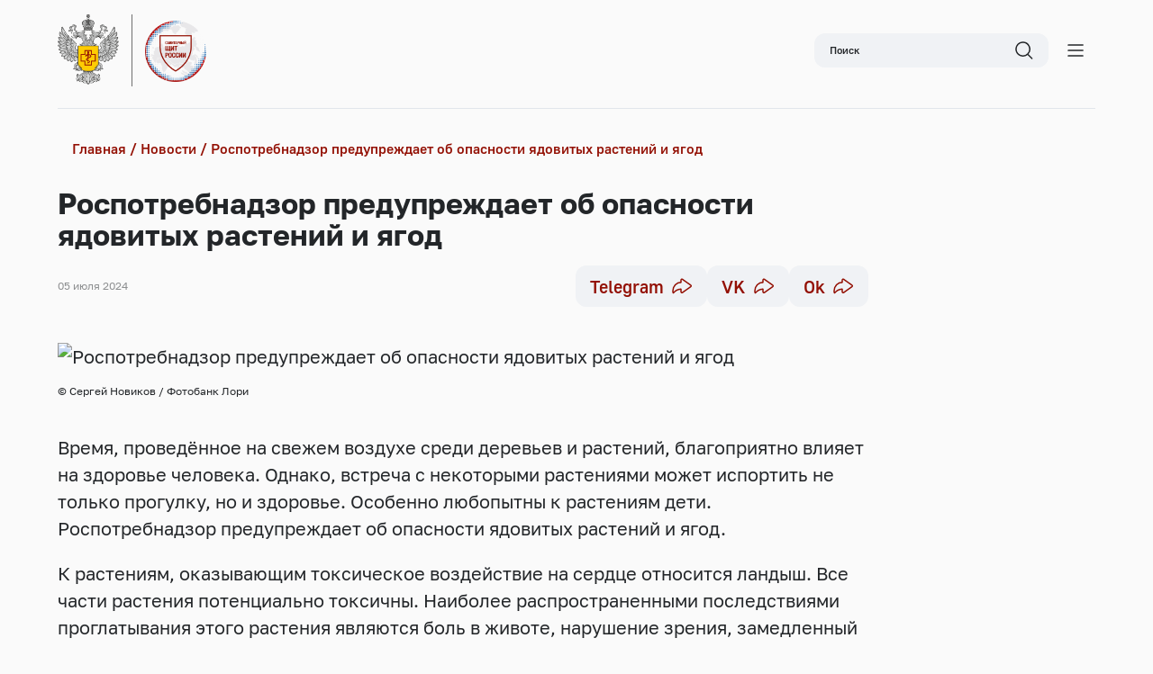

--- FILE ---
content_type: text/html; charset=UTF-8
request_url: https://xn--80aqooi4b.xn--p1acf/news/rospotrebnadzor-preduprezhdaet-ob-opasnosti-yadovitykh-rasteniy-i-yagod/
body_size: 10786
content:
<!DOCTYPE html>
<html lang="ru" xmlns="http://www.w3.org/1999/html">

<head>
    <meta charset="UTF-8"/>
    <meta name="viewport"
          content="width=device-width, user-scalable=no, initial-scale=1.0, maximum-scale=1.0, minimum-scale=1.0"/>
    <meta http-equiv="X-UA-Compatible" content="ie=edge"/>
    <link rel="stylesheet" href="/local/templates/main/sanitarn-front/build/css/style.min.css"/>
    <link rel="shortcut icon" href="/local/templates/main/sanitarn-front/build/img/favicons/favicon.ico" type="image/x-icon"/>
    <link rel="shortcut icon" href="/local/templates/main/sanitarn-front/build/img/favicons/favicon.svg" type="image/svg+xml">
    <link rel="shortcut icon" href="/local/templates/main/sanitarn-front/build/img/favicons/favicon.webp" type="image/webp">
    <link rel="shortcut icon" href="/local/templates/main/sanitarn-front/build/img/favicons/favicon.png" type="image/x-icon">
    <meta name="keywords" content="Роспотребнадзор" />
    <meta name="description" content="Роспотребнадзор" />
    <title>Санитарный щит</title>
    <script type="text/javascript" data-skip-moving="true">(function(w, d, n) {var cl = "bx-core";var ht = d.documentElement;var htc = ht ? ht.className : undefined;if (htc === undefined || htc.indexOf(cl) !== -1){return;}var ua = n.userAgent;if (/(iPad;)|(iPhone;)/i.test(ua)){cl += " bx-ios";}else if (/Windows/i.test(ua)){cl += ' bx-win';}else if (/Macintosh/i.test(ua)){cl += " bx-mac";}else if (/Linux/i.test(ua) && !/Android/i.test(ua)){cl += " bx-linux";}else if (/Android/i.test(ua)){cl += " bx-android";}cl += (/(ipad|iphone|android|mobile|touch)/i.test(ua) ? " bx-touch" : " bx-no-touch");cl += w.devicePixelRatio && w.devicePixelRatio >= 2? " bx-retina": " bx-no-retina";var ieVersion = -1;if (/AppleWebKit/.test(ua)){cl += " bx-chrome";}else if ((ieVersion = getIeVersion()) > 0){cl += " bx-ie bx-ie" + ieVersion;if (ieVersion > 7 && ieVersion < 10 && !isDoctype()){cl += " bx-quirks";}}else if (/Opera/.test(ua)){cl += " bx-opera";}else if (/Gecko/.test(ua)){cl += " bx-firefox";}ht.className = htc ? htc + " " + cl : cl;function isDoctype(){if (d.compatMode){return d.compatMode == "CSS1Compat";}return d.documentElement && d.documentElement.clientHeight;}function getIeVersion(){if (/Opera/i.test(ua) || /Webkit/i.test(ua) || /Firefox/i.test(ua) || /Chrome/i.test(ua)){return -1;}var rv = -1;if (!!(w.MSStream) && !(w.ActiveXObject) && ("ActiveXObject" in w)){rv = 11;}else if (!!d.documentMode && d.documentMode >= 10){rv = 10;}else if (!!d.documentMode && d.documentMode >= 9){rv = 9;}else if (d.attachEvent && !/Opera/.test(ua)){rv = 8;}if (rv == -1 || rv == 8){var re;if (n.appName == "Microsoft Internet Explorer"){re = new RegExp("MSIE ([0-9]+[\.0-9]*)");if (re.exec(ua) != null){rv = parseFloat(RegExp.$1);}}else if (n.appName == "Netscape"){rv = 11;re = new RegExp("Trident/.*rv:([0-9]+[\.0-9]*)");if (re.exec(ua) != null){rv = parseFloat(RegExp.$1);}}}return rv;}})(window, document, navigator);</script>


<link href="/bitrix/js/ui/design-tokens/dist/ui.design-tokens.min.css?167162967921683" type="text/css"  rel="stylesheet" />
<link href="/bitrix/js/ui/fonts/opensans/ui.font.opensans.min.css?16716296652320" type="text/css"  rel="stylesheet" />
<link href="/bitrix/cache/css/s1/main/template_b70fba5a1d44c40df4461b8749d49dc2/template_b70fba5a1d44c40df4461b8749d49dc2_v1.css?17624373103757" type="text/css"  data-template-style="true" rel="stylesheet" />
    <meta http-equiv="Content-Type" content="text/html; charset=UTF-8" />
<meta name="robots" content="index, follow" />
<meta name="keywords" content="Роспотребнадзор" />
<meta name="description" content="Роспотребнадзор" />
<script type="text/javascript" data-skip-moving="true">(function(w, d, n) {var cl = "bx-core";var ht = d.documentElement;var htc = ht ? ht.className : undefined;if (htc === undefined || htc.indexOf(cl) !== -1){return;}var ua = n.userAgent;if (/(iPad;)|(iPhone;)/i.test(ua)){cl += " bx-ios";}else if (/Windows/i.test(ua)){cl += ' bx-win';}else if (/Macintosh/i.test(ua)){cl += " bx-mac";}else if (/Linux/i.test(ua) && !/Android/i.test(ua)){cl += " bx-linux";}else if (/Android/i.test(ua)){cl += " bx-android";}cl += (/(ipad|iphone|android|mobile|touch)/i.test(ua) ? " bx-touch" : " bx-no-touch");cl += w.devicePixelRatio && w.devicePixelRatio >= 2? " bx-retina": " bx-no-retina";var ieVersion = -1;if (/AppleWebKit/.test(ua)){cl += " bx-chrome";}else if ((ieVersion = getIeVersion()) > 0){cl += " bx-ie bx-ie" + ieVersion;if (ieVersion > 7 && ieVersion < 10 && !isDoctype()){cl += " bx-quirks";}}else if (/Opera/.test(ua)){cl += " bx-opera";}else if (/Gecko/.test(ua)){cl += " bx-firefox";}ht.className = htc ? htc + " " + cl : cl;function isDoctype(){if (d.compatMode){return d.compatMode == "CSS1Compat";}return d.documentElement && d.documentElement.clientHeight;}function getIeVersion(){if (/Opera/i.test(ua) || /Webkit/i.test(ua) || /Firefox/i.test(ua) || /Chrome/i.test(ua)){return -1;}var rv = -1;if (!!(w.MSStream) && !(w.ActiveXObject) && ("ActiveXObject" in w)){rv = 11;}else if (!!d.documentMode && d.documentMode >= 10){rv = 10;}else if (!!d.documentMode && d.documentMode >= 9){rv = 9;}else if (d.attachEvent && !/Opera/.test(ua)){rv = 8;}if (rv == -1 || rv == 8){var re;if (n.appName == "Microsoft Internet Explorer"){re = new RegExp("MSIE ([0-9]+[\.0-9]*)");if (re.exec(ua) != null){rv = parseFloat(RegExp.$1);}}else if (n.appName == "Netscape"){rv = 11;re = new RegExp("Trident/.*rv:([0-9]+[\.0-9]*)");if (re.exec(ua) != null){rv = parseFloat(RegExp.$1);}}}return rv;}})(window, document, navigator);</script>


<link href="/bitrix/js/ui/design-tokens/dist/ui.design-tokens.min.css?167162967921683" type="text/css"  rel="stylesheet" />
<link href="/bitrix/js/ui/fonts/opensans/ui.font.opensans.min.css?16716296652320" type="text/css"  rel="stylesheet" />
<link href="/bitrix/cache/css/s1/main/template_b70fba5a1d44c40df4461b8749d49dc2/template_b70fba5a1d44c40df4461b8749d49dc2_v1.css?17624373103757" type="text/css"  data-template-style="true" rel="stylesheet" />







    
</head>

<body>
    <header class="header">
        <div class="header__top  grid-desktop">
            <div class="header__grid container">
                <ul class="header__top-nav">
            <li
                    >
            <a href="https://www.rospotrebnadzor.ru/search/map.php?type=original" target="_blank">Карта сайта</a>
        </li>
            <li
                    >
            <a href="https://www.rospotrebnadzor.ru/region/rss/rss.php" target="_blank">RSS лента</a>
        </li>
    </ul>                <div class="icon-box">
                    <div class="part">
                        <div>
                            <div class="icon _grey">
                                <img src="/local/templates/main/sanitarn-front/build/img/icons/16+.svg" alt="16">
                            </div>
                        </div>
                    </div>
                    <div class="part">
                        <a href="https://vk.com/public220617299" target="_blank">
                            <div class="icon _vk">
                                <img src="/local/templates/main/sanitarn-front/build/img/icons/vk.svg" alt="vk">
                            </div>
                        </a>
                        <a href="https://t.me/sanprosvet_rospotrebnadzor" target="_blank">
                            <div class="icon _tg">
                                <img src="/local/templates/main/sanitarn-front/build/img/icons/tg.svg" alt="tg">
                            </div>
                        </a>
                        <a href="https://ok.ru/group/70000002453328" target="_blank">
                            <div class="icon _ok">
                                <img src="/local/templates/main/sanitarn-front/build/img/icons/ok.svg" alt="ok">
                            </div>
                        </a>
                    </div>
                </div>
            </div>
        </div>

        <div class="header__grid _main container">
            <div class="header__logo">
                <a class="header__logo-rpn" href="https://www.rospotrebnadzor.ru/"><img
                            src="/local/templates/main/sanitarn-front/build/img/desktop/control-logo.png" alt="rospotrebnadzor logo"></a>
                <a class="header__logo-san" href="/"><img src="/local/templates/main/sanitarn-front/build/img/desktop/san-logo.png"
                                                          alt="sanitarn logo"></a>
            </div>
            <div class="header__text">
                Санитарный щит страны — <br>безопасность для здоровья
            </div>
            
<div id="search" class="bx-searchtitle simple-box">
	<form class="search-box" action="/search/">
		<input id="title-search-input" type="search" name="q" placeholder="Поиск" value="">
		<button class="search-box__button" type="submit">
			<span class="icon"><img src="/local/templates/main/sanitarn-front/build/img/icons/search.svg"></span>
		</button>
	</form>

	<button class="js-menu-btn menu-open">
		<img src="/local/templates/main/sanitarn-front/build/img/mobile/menu-open.svg" alt="open">
	</button>
</div>
        </div>
        <div class="header__grid container grid-desktop">
            <ul class="header__bottom-nav">
                
                                                                                        <li class="root-item-selected">
                                    <a href="/news/">
                                        Новости                                    </a>
                                </li>
                                                                        
                                            
            <li class="root-item has-submenu">
        <div>
            Санпросвет<span class="arrow-icon" aria-hidden="true"></span>
        </div>
        <ul class="submenu">
            
                    
                                            
                                                                                        <li>
                                    <a href="/education/prevention">Памятки</a>
                                </li>
                                                                        
                                            
                                                                                        <li>
                                    <a href="/education/articles/">Статьи</a>
                                </li>
                                                                        
                                                    </ul></li>    
                                                                                        <li class="root-item">
                                    <a href="/photos/">
                                        Медиа                                    </a>
                                </li>
                                                                        
                                            
                                                                                        <li class="root-item">
                                    <a href="/quiz/">
                                        Опросы                                    </a>
                                </li>
                                                                        
                                            
                                                                                        <li class="root-item">
                                    <a href="/vaccination-calendar/natsionalnyy-kalendar-profilakticheskikh-privivok/">
                                        Календарь прививок                                    </a>
                                </li>
                                                                        
                                        
                                    </ul>        </div>
        <div class="menu-mobile js-menu">
            <div class="menu-mobile__top">
                <div class="menu-mobile__logo">
                    <div class="header__logo">
                        <a class="header__logo-rpn" href="https://www.rospotrebnadzor.ru/"><img
                                    src="/local/templates/main/sanitarn-front/build/img/desktop/control-logo.png" alt="rospotrebnadzor logo"></a>
                        <a class="header__logo-san" href="/"><img src="/local/templates/main/sanitarn-front/build/img/desktop/san-logo.png"
                                                                  alt="sanitarn logo"></a>
                    </div>
                </div>
                <button class="menu-mobile__close js-close-btn">
                    <img src="/local/templates/main/sanitarn-front/build/img/mobile/menu-close.svg" alt="close">
                </button>
            </div>
            <div class="double-block">

                <div class="double-block__column">
                    <div class="icon-box">
                        <div class="part">
                            <a href="https://vk.com/public220617299" target="_blank">
                                <div class="icon _vk">
                                    <img src="/local/templates/main/sanitarn-front/build/img/icons/vk.svg" alt="vk">
                                </div>
                            </a>
                            <a href="https://t.me/sanprosvet_rospotrebnadzor" target="_blank">
                                <div class="icon _tg">
                                    <img src="/local/templates/main/sanitarn-front/build/img/icons/tg.svg" alt="tg">
                                </div>
                            </a>
                            <a href="https://ok.ru/group/70000002453328" target="_blank">
                                <div class="icon _ok">
                                    <img src="/local/templates/main/sanitarn-front/build/img/icons/ok.svg" alt="ok">
                                </div>
                            </a>
                        </div>
                    </div>
                    <ul class="header__top-nav">
            <li
                            class="js-menu-item"
                    >
            <a href="https://www.rospotrebnadzor.ru/search/map.php?type=original" target="_blank">Карта сайта</a>
        </li>
            <li
                            class="js-menu-item"
                    >
            <a href="https://www.rospotrebnadzor.ru/region/rss/rss.php" target="_blank">RSS лента</a>
        </li>
    </ul>                </div>

                <div class="_mobile divider"></div>

                <div class="double-block__column">
                    <div class="icon-box">
                        <div class="part">
                            <a href="#">
                                <div class="icon _grey">
                                    <img src="/local/templates/main/sanitarn-front/build/img/icons/calendar.svg" alt="c">
                                </div>
                            </a>
                            <a href="#">
                                <div class="icon _grey">
                                    <img src="/local/templates/main/sanitarn-front/build/img/icons/16+.svg" alt="16">
                                </div>
                            </a>
                        </div>
                    </div>
                    <ul class="header__bottom-nav">
                
                                                                                        <li class="root-item-selected">
                                    <a href="/news/">
                                        Новости                                    </a>
                                </li>
                                                                        
                                            
            <li class="root-item has-submenu">
        <div>
            Санпросвет<span class="arrow-icon" aria-hidden="true"></span>
        </div>
        <ul class="submenu">
            
                    
                                            
                                                                                        <li>
                                    <a href="/education/prevention">Памятки</a>
                                </li>
                                                                        
                                            
                                                                                        <li>
                                    <a href="/education/articles/">Статьи</a>
                                </li>
                                                                        
                                                    </ul></li>    
                                                                                        <li class="root-item">
                                    <a href="/photos/">
                                        Медиа                                    </a>
                                </li>
                                                                        
                                            
                                                                                        <li class="root-item">
                                    <a href="/quiz/">
                                        Опросы                                    </a>
                                </li>
                                                                        
                                            
                                                                                        <li class="root-item">
                                    <a href="/vaccination-calendar/natsionalnyy-kalendar-profilakticheskikh-privivok/">
                                        Календарь прививок                                    </a>
                                </li>
                                                                        
                                        
                                    </ul>                </div>
            </div>
        </div>
    </header>
<main class="main article" id="bx_1878455859_578">
    <div class="container">
                    <nav class="breadcrumbs">
                <ul>
                    <li><a href="/">Главная</a></li>
                    <li><a href="/news/">Новости</a></li>
                    <li><a href="/news/rospotrebnadzor-preduprezhdaet-ob-opasnosti-yadovitykh-rasteniy-i-yagod/">Роспотребнадзор предупреждает об опасности ядовитых растений и ягод</a></li>
                </ul>
            </nav>
        
        <h1 class="article__title">    Роспотребнадзор предупреждает об опасности ядовитых растений и ягод</h1>
        <p class="article__description"></p>
        <div class="article__info">
            <div class="article__date">05 июля 2024</div>
            <div class="article__social-links">
                <a href="https://telegram.me/share/url?url=https://xn--80aqooi4b.xn--p1acf/news/rospotrebnadzor-preduprezhdaet-ob-opasnosti-yadovitykh-rasteniy-i-yagod/&text=" class="link" target="_blank">
                    Telegram
                    <svg width="24" height="24" viewBox="0 0 24 24" fill="none" xmlns="http://www.w3.org/2000/svg">
                        <path d="M11 7.75L11 5.18379C11 4.37222 11.9158 3.89866 12.578 4.36776L21.848 10.934C22.4106 11.3325 22.4106 12.1675 21.848 12.566L12.578 19.1322C11.9158 19.6013 11 19.1278 11 18.3162V15.3276"
                              stroke="#931004" stroke-width="1.5" stroke-linecap="round"/>
                        <path d="M11 7.75C6.02944 7.75 2 11.9915 2 17.2237C2 17.9593 2.07965 18.6754 2.23037 19.3628C2.2656 19.5235 2.47102 19.5691 2.58008 19.446C3.94334 17.9065 7.15248 15.3289 11 15.3289"
                              stroke="#931004" stroke-width="1.5"/>
                    </svg>
                </a>
                <a href="https://vk.com/share.php?url=https://xn--80aqooi4b.xn--p1acf/news/rospotrebnadzor-preduprezhdaet-ob-opasnosti-yadovitykh-rasteniy-i-yagod/&title=Роспотребнадзор предупреждает об опасности ядовитых растений и ягод&description=&image=https://xn--80aqooi4b.xn--p1acf/upload/iblock/289/qchzh6d8r81t4ageh02xwfa5wa476c28/%D0%9D%D0%BE%D0%B2%D0%BE%D1%81%D1%82%D0%B8%20%D0%BB%D0%B5%D1%81%20400.jpg&noparse=true" class="link" target="_blank">
                    VK
                    <svg width="24" height="24" viewBox="0 0 24 24" fill="none" xmlns="http://www.w3.org/2000/svg">
                        <path d="M11 7.75L11 5.18379C11 4.37222 11.9158 3.89866 12.578 4.36776L21.848 10.934C22.4106 11.3325 22.4106 12.1675 21.848 12.566L12.578 19.1322C11.9158 19.6013 11 19.1278 11 18.3162V15.3276"
                              stroke="#931004" stroke-width="1.5" stroke-linecap="round"/>
                        <path d="M11 7.75C6.02944 7.75 2 11.9915 2 17.2237C2 17.9593 2.07965 18.6754 2.23037 19.3628C2.2656 19.5235 2.47102 19.5691 2.58008 19.446C3.94334 17.9065 7.15248 15.3289 11 15.3289"
                              stroke="#931004" stroke-width="1.5"/>
                    </svg>
                </a>
                <a href="https://connect.ok.ru/offer?url=https://xn--80aqooi4b.xn--p1acf/news/rospotrebnadzor-preduprezhdaet-ob-opasnosti-yadovitykh-rasteniy-i-yagod/&title=&imageUrl=https://xn--80aqooi4b.xn--p1acf/upload/iblock/289/qchzh6d8r81t4ageh02xwfa5wa476c28/%D0%9D%D0%BE%D0%B2%D0%BE%D1%81%D1%82%D0%B8%20%D0%BB%D0%B5%D1%81%20400.jpg" class="link" target="_blank">
                    Ok
                    <svg width="24" height="24" viewBox="0 0 24 24" fill="none" xmlns="http://www.w3.org/2000/svg">
                        <path d="M11 7.75L11 5.18379C11 4.37222 11.9158 3.89866 12.578 4.36776L21.848 10.934C22.4106 11.3325 22.4106 12.1675 21.848 12.566L12.578 19.1322C11.9158 19.6013 11 19.1278 11 18.3162V15.3276"
                              stroke="#931004" stroke-width="1.5" stroke-linecap="round"/>
                        <path d="M11 7.75C6.02944 7.75 2 11.9915 2 17.2237C2 17.9593 2.07965 18.6754 2.23037 19.3628C2.2656 19.5235 2.47102 19.5691 2.58008 19.446C3.94334 17.9065 7.15248 15.3289 11 15.3289"
                              stroke="#931004" stroke-width="1.5"/>
                    </svg>
                </a>
            </div>
        </div>

        <div class="article__content js-article-content">

                            <img src="/upload/iblock/e8b/w9i207xcwx061m9lcihtsm6uthkpqnha/%D0%9D%D0%BE%D0%B2%D0%BE%D1%81%D1%82%D0%B8%20%D0%BB%D0%B5%D1%81%20800.jpg" alt="Роспотребнадзор предупреждает об опасности ядовитых растений и ягод"
                     title="© Сергей Новиков / Фотобанк Лори">
            
            <p>
	 Время, проведённое на свежем воздухе среди деревьев и растений, благоприятно влияет на здоровье человека. Однако, встреча с некоторыми растениями может испортить не только прогулку, но и здоровье. Особенно любопытны к растениям дети. Роспотребнадзор предупреждает об опасности ядовитых растений и ягод.
</p>
<p>
	 К растениям, оказывающим токсическое воздействие на сердце относится ландыш. Все части растения потенциально токсичны. Наиболее распространенными последствиями проглатывания этого растения являются боль в животе, нарушение зрения, замедленный и нерегулярный пульс, а в тяжелых случаях – судороги, рвота и диарея, аритмия и даже смерть. Токсичность ландыша высокая, отравление трудно поддается лечению. Человек, отравившийся растением, нуждается в срочной госпитализации. Еще одно ядовитое растение – наперстянка, также называют ядовитой красавицей. Как и у ландыша, все части растения ядовитые. Гликозиды дигиталис и дигитоксин, содержащиеся в растении, сильнейшие сердечно-сосудистые яды, еще они обладают местным раздражающим действием. При отравлении наперстянкой может произойти остановка сердца.Из других симптомов – боль в животе, диарея, тошнота, рвота, головная боль, замедление пульса, головокружение, одышка, цианоз, судороги, делирий и галлюцинации. Семена, цветы и нектар бругмансии (трубы ангела) также очень ядовиты. Отравление этим ядом может вызвать спутанность сознания, учащение сердцебиения, головные боли, зрительные и слуховые галлюцинации, расширение и даже летальный исход.
</p>
<p>
	 Во время прогулки могут встретиться и ядовитые ягоды. Ягода вороньего глаза похожа на чернику, но в отличие от нее ягода на растении одна. Плоды поражают сердечно-сосудистую систему, корневище вызывает рвоту, а листья поражают нервную систему. Опасайтесь известного ядовитого волчеягодника или Дафну. Ягоды Дафны очень опасны. Достаточно съесть пять ягод, чтобы получить тяжелейшее отравление. Большее же количество может вызвать смерть. Симптомы отравления: обильное слюноотделение и проблематичное глотание, боли в кишечнике, сопровождающиеся рвотой с примесью крови; чувство ожога на слизистой оболочке ротоглотки и рта; диарея; раздражение конъюнктивы глаза, судороги, слабость, обморок; кровь в моче. Смерть может наступить от остановки сердца. К ядовитым также относится Белладонна или красавка. Близкое знакомство с ней грозит серьезным отравлением, вплоть до летального исхода: у ребенка наступает после употребления 3–5 ягод, у взрослого – после 15–20 ягод. Симптомы отравления: признаки легкого отравления – сухость и жжение во рту и глотке, затрудненное глотание и речь, учащенное сердцебиение, покраснение кожи. Голос становится хриплым, нарушается ближнее видение, возникает светобоязнь, наблюдается чрезмерное возбуждение, иногда бред и галлюцинации. При тяжелых отравлениях – полная потеря ориентации, резкое двигательное и психическое возбуждение, иногда судороги, повышение температуры тела, одышка, снижение давления и пульса. Отеки лица, предплечий, голеней. Возможен смертельный исход от паралича дыхательного центра и сосудистой недостаточности. Будьте осторожны, если вам встретиться паслен сладко-горький (красный). Ягоды этого растения похожи на маленькие помидорки, и не зря – они относятся к одному семейству пасленовых. Однако употребление в пищу даже небольшого количества ягод паслена может нанести серьезный вред здоровью. Симптомы отравления: боли в животе, тошнота, рвота, расширение зрачков, затруднение дыхания, аритмия пульса, головокружение.
</p>
<p>
	 Чтобы обезопасить себя от вреда ядовитых растений необходимо научиться их узнавать. Изучите вместе с детьми внешний вид ядовитых растений и ягод. При сборе ягод выбирайте только те, которые вы хорошо знаете. Не пробуйте на вкус незнакомые ягоды. Кроме того, не оставляйте маленьких детей без присмотра в лесу, парках и садах. И помните, при отравлении любым растением следует незамедлительно обращаться к врачу во избежание печальных последствий.
</p>
            <h2>Рекомендуем</h2>
<div class="article__recommend">
            <a href="/news/kak-zashchitit-rebenka-v-sezon-grippa-rasskazhut-eksperty/" class="card" id="bx_3218110189_1600" data-id="1600">
            <div class="card__content">
                <div class="card__title">
                    Как защитить ребенка в сезон гриппа – расскажут эксперты                </div>
                                    <div class="card__img">
                        <img src="/upload/iblock/565/ttcmntduhz8d6ku87lk7fwwo10k2dvxu/lori-0050362640-bigwww%20%282%29.jpg" alt="news-img">
                    </div>
                            </div>
            <div class="card__tag-box">
                            </div>
        </a>
            <a href="/news/uchenye-rospotrebnadzora-zaregistrirovali-novuyu-test-sistemu-dlya-vyyavleniya-virusa-ebola-v-rezhim/" class="card" id="bx_3218110189_1597" data-id="1597">
            <div class="card__content">
                <div class="card__title">
                    Ученые Роспотребнадзора зарегистрировали новую тест-систему для выявления вируса Эбола в режиме реального времени                </div>
                                    <div class="card__img">
                        <img src="/upload/iblock/688/i9xpb3kmie0m1mln40b766zc3hmflugd/lori-0030600940-bigwww%20%282%29.jpg" alt="news-img">
                    </div>
                            </div>
            <div class="card__tag-box">
                            </div>
        </a>
            <a href="/news/novogodnie-vrednye-sovety-pochemu-vazhno-soblyudat-gigienu/" class="card" id="bx_3218110189_1594" data-id="1594">
            <div class="card__content">
                <div class="card__title">
                    Новогодние «вредные советы»: почему важно соблюдать гигиену                </div>
                                    <div class="card__img">
                        <img src="/upload/iblock/218/7n370ektrj31k5sd4kcal8p0enfoenae/photo_2025-12-31%2011.24.06%20%282%29.jpeg" alt="news-img">
                    </div>
                            </div>
            <div class="card__tag-box">
                            </div>
        </a>
            <a href="/news/rospotrebnadzor-zapuskaet-goryachuyu-liniyu-po-voprosam-profilaktiki-infektsionnykh-zabolevaniy/" class="card" id="bx_3218110189_1591" data-id="1591">
            <div class="card__content">
                <div class="card__title">
                    Стартовала горячая линия по профилактике инфекционных заболеваний при организации туристических поездок                </div>
                                    <div class="card__img">
                        <img src="/upload/iblock/bd9/xuyf2dg5cyy2iqct9tfkx9it6ot5yrc9/lori-0053268570-bigwww%20%282%29.jpg" alt="news-img">
                    </div>
                            </div>
            <div class="card__tag-box">
                            </div>
        </a>
    </div>


                    <button class="load-more-btn js-load-more button _more" data-url="?PAGEN_2=2">
            Читать ещё
        </button>

    
            <div class="page-bottom">
    <div class="subscribe-form">
        <div class="form__title">Актуальные новости</div>
        <form action="">
            <input type="email" name="email" placeholder="Email">
            <input type="hidden" name="rub" value="1">
            <button class="button _grey" onclick="subscribe.subscribe(event)">
                <svg width="22" height="22" viewBox="0 0 22 22" fill="none" xmlns="http://www.w3.org/2000/svg">
                    <path fill-rule="evenodd" clip-rule="evenodd" d="M0.249999 11C0.249999 5.06294 5.06294 0.250001 11 0.250001C16.9371 0.250001 21.75 5.06294 21.75 11C21.75 16.9371 16.9371 21.75 11 21.75C5.06294 21.75 0.249999 16.9371 0.249999 11ZM11 1.75C5.89137 1.75 1.75 5.89137 1.75 11C1.75 16.1086 5.89137 20.25 11 20.25C16.1086 20.25 20.25 16.1086 20.25 11C20.25 5.89137 16.1086 1.75 11 1.75ZM11.4697 7.46967C11.7626 7.17678 12.2374 7.17678 12.5303 7.46967L14.8232 9.76256C15.5066 10.446 15.5066 11.554 14.8232 12.2374L12.5303 14.5303C12.2374 14.8232 11.7626 14.8232 11.4697 14.5303C11.1768 14.2374 11.1768 13.7626 11.4697 13.4697L13.1893 11.75L7 11.75C6.58578 11.75 6.25 11.4142 6.25 11C6.25 10.5858 6.58578 10.25 7 10.25L13.1893 10.25L11.4697 8.53033C11.1768 8.23744 11.1768 7.76256 11.4697 7.46967Z" fill="#931004" />
                </svg>
            </button>
        </form>
    </div>
    <div class="popup popup-success">
        <div class="popup__content">
            <div class="close-popup js-close-popup" onclick="subscribe.togglePopup('popup-success')">
                <svg width="24" height="24" viewBox="0 0 24 24" fill="none" xmlns="http://www.w3.org/2000/svg">
                    <path fill-rule="evenodd" clip-rule="evenodd" d="M5.03033 3.96967C4.73744 3.67678 4.26256 3.67678 3.96967 3.96967C3.67678 4.26256 3.67678 4.73744 3.96967 5.03033L10.9393 12L3.96967 18.9697C3.67678 19.2626 3.67678 19.7374 3.96967 20.0303C4.26256 20.3232 4.73744 20.3232 5.03033 20.0303L12 13.0607L18.9697 20.0303C19.2626 20.3232 19.7374 20.3232 20.0303 20.0303C20.3232 19.7374 20.3232 19.2626 20.0303 18.9697L13.0607 12L20.0303 5.03033C20.3232 4.73744 20.3232 4.26256 20.0303 3.96967C19.7374 3.67678 19.2626 3.67678 18.9697 3.96967L12 10.9393L5.03033 3.96967Z" fill="#931004" />
                </svg>
            </div>
            <svg width="64" height="64" viewBox="0 0 64 64" fill="none" xmlns="http://www.w3.org/2000/svg">
                <path d="M29.2665 35.1332L23.9998 29.8665C23.5998 29.4665 23.1109 29.2665 22.5332 29.2665C21.9554 29.2665 21.4665 29.4665 21.0665 29.8665C20.6665 30.2665 20.4665 30.7554 20.4665 31.3332C20.4665 31.911 20.6665 32.3999 21.0665 32.7999L27.6665 39.3999C28.0665 39.7999 28.5443 39.9999 29.0998 39.9999C29.6554 39.9999 30.1332 39.7999 30.5332 39.3999L42.8665 27.0665C43.2221 26.711 43.3998 26.2443 43.3998 25.6665C43.3998 25.0888 43.2221 24.6221 42.8665 24.2665C42.5109 23.911 42.0554 23.7332 41.4998 23.7332C40.9443 23.7332 40.4887 23.911 40.1332 24.2665L29.2665 35.1332ZM31.9998 58.4665C31.8221 58.4665 31.6554 58.4554 31.4998 58.4332C31.3443 58.411 31.1998 58.3776 31.0665 58.3332C25.1109 56.5554 20.2221 52.8999 16.3998 47.3665C12.5776 41.8332 10.6665 35.7554 10.6665 29.1332V16.0665C10.6665 15.2221 10.9109 14.4554 11.3998 13.7665C11.8887 13.0776 12.5109 12.5776 13.2665 12.2665L30.5998 5.79987C31.0887 5.62209 31.5554 5.5332 31.9998 5.5332C32.4443 5.5332 32.9109 5.62209 33.3998 5.79987L50.7332 12.2665C51.4887 12.5776 52.1109 13.0776 52.5998 13.7665C53.0887 14.4554 53.3332 15.2221 53.3332 16.0665V29.1332C53.3332 35.7554 51.4221 41.8332 47.5998 47.3665C43.7776 52.8999 38.8887 56.5554 32.9332 58.3332L31.9998 58.4665ZM31.9998 54.4665C37.1109 52.7776 41.2776 49.5888 44.4998 44.8999C47.7221 40.211 49.3332 34.9554 49.3332 29.1332V16.0665L31.9998 9.5332L14.6665 16.0665V29.1332C14.6665 34.9554 16.2776 40.211 19.4998 44.8999C22.7221 49.5888 26.8887 52.7776 31.9998 54.4665Z" fill="#931004" />
            </svg>
            <div class="popup__title">Вы подписались на<br> рассылку Санитарного щита</div>
            <div class="popup__text">Будем присылать самые важные материалы недели каждую пятницу.<br>Будьте здоровы!</div>
            <button class="js-close-popup popup__button" onclick="subscribe.togglePopup('popup-success')">Отлично</button>
        </div>
    </div>
    <div class="popup popup-avail">
        <div class="popup__content">
            <div class="close-popup js-close-popup" onclick="subscribe.togglePopup('popup-avail')">
                <svg width="24" height="24" viewBox="0 0 24 24" fill="none" xmlns="http://www.w3.org/2000/svg">
                    <path fill-rule="evenodd" clip-rule="evenodd" d="M5.03033 3.96967C4.73744 3.67678 4.26256 3.67678 3.96967 3.96967C3.67678 4.26256 3.67678 4.73744 3.96967 5.03033L10.9393 12L3.96967 18.9697C3.67678 19.2626 3.67678 19.7374 3.96967 20.0303C4.26256 20.3232 4.73744 20.3232 5.03033 20.0303L12 13.0607L18.9697 20.0303C19.2626 20.3232 19.7374 20.3232 20.0303 20.0303C20.3232 19.7374 20.3232 19.2626 20.0303 18.9697L13.0607 12L20.0303 5.03033C20.3232 4.73744 20.3232 4.26256 20.0303 3.96967C19.7374 3.67678 19.2626 3.67678 18.9697 3.96967L12 10.9393L5.03033 3.96967Z" fill="#931004" />
                </svg>
            </div>
            <svg width="64" height="64" viewBox="0 0 64 64" fill="none" xmlns="http://www.w3.org/2000/svg">
                <path fill-rule="evenodd" clip-rule="evenodd" d="M33.7419 5.43124C35.1981 3.47412 38.3076 4.50403 38.3076 6.9435V25.7896H48.0126C50.7536 25.7896 52.3231 28.9137 50.6869 31.1127L30.2581 58.5686C28.8019 60.5258 25.6923 59.4958 25.6923 57.0564V38.2103H15.9873C13.2463 38.2103 11.6768 35.0862 13.313 32.8872L33.7419 5.43124ZM34.3076 11.3716L17.3143 34.2103H27.159C28.5581 34.2103 29.6923 35.3445 29.6923 36.7436V52.6283L46.6856 29.7896H36.841C35.4418 29.7896 34.3076 28.6554 34.3076 27.2563V11.3716Z" fill="#931004" />
            </svg>
            <div class="popup__title">Вы уже подписаны :)</div>
            <div class="popup__text">И получаете рассылку на адрес<br><span class="popup__email"></span></div>
            <button class="js-close-popup popup__button" onclick="subscribe.togglePopup('popup-avail')">Отлично</button>
        </div>
    </div>
    <a href="https://www.rospotrebnadzor.ru/region/rss/rss.php" class="link">
        RSS лента
        <svg width="16" height="22" viewBox="0 0 16 22" fill="none" xmlns="http://www.w3.org/2000/svg">
            <path d="M9.81538 9.42112C9.70492 9.42112 9.61538 9.33157 9.61538 9.22112V1.60383C9.61538 1.41125 9.36988 1.32994 9.25492 1.48445L1.59411 11.7804C1.34868 12.1103 1.58411 12.5789 1.99525 12.5789H6.18463C6.29508 12.5789 6.38463 12.6684 6.38463 12.7789V20.3962C6.38463 20.5888 6.63012 20.6701 6.74508 20.5156L14.4059 10.2196C14.6513 9.88973 14.4159 9.42112 14.0047 9.42112H9.81538Z" stroke="#931004" stroke-width="1.5" />
        </svg>
    </a>
</div>        </div>
    </div>
</main><footer>
    <div class="container">
        <div class="footer">
            <div class="footer__item">
                <div class="footer__logo">
                    <a class="footer__logo-rpn" href="https://www.rospotrebnadzor.ru/"><img
                                src="/local/templates/main/sanitarn-front/build/img/desktop/control-logo.png" alt="rospotrebnadzor logo"></a>
                    <a class="footer__logo-san" href="/"><img src="/local/templates/main/sanitarn-front/build/img/desktop/san-logo.png"
                                                              alt="russian shield logo"></a>
                    <a class="footer__logo-other" href="https://cgon.rospotrebnadzor.ru/"><img
                                src="/local/templates/main/sanitarn-front/build/img/desktop/c-icon.png"
                                alt="cgon rospotrebnadzor logo">
                        <svg class="footer__hover-modal cgon" xmlns="http://www.w3.org/2000/svg" width="280" height="85" viewBox="0 0 280 85" fill="none">
                            <path d="M1 17C1 8.16344 8.16344 1 17 1H263C271.837 1 279 8.16344 279 17V53C279 61.8366 271.837 69 263 69H219H189H167.5L159 77L150 69H129H99H17C8.16344 69 1 61.8366 1 53V17Z" fill="white" stroke="#E1E6EB"/>

                            <text x="140" y="22" font-size="9" text-anchor="middle" fill="black" font-family="inherit">
                                <tspan x="140" dy="0">ФБУЗ «Центр гигиенического</tspan>
                                <tspan x="140" dy="18"> образования населения» </tspan>
                                <tspan x="140" dy="18">Роспотребнадзора</tspan>
                            </text>
                        </svg>
                    </a>
                    <a class="footer__logo-other" href="https://cepportal.ru/"><img
                                src="/local/templates/main/sanitarn-front/build/img/desktop/kep-icon.png"
                                alt="cepportal logo">
                        <svg class="footer__hover-modal cepportal" xmlns="http://www.w3.org/2000/svg" width="242"
                             height="78"
                             viewBox="0 0 242 78"
                             fill="none">
                            <path d="M1 17C1 8.16344 8.16344 1 17 1H225C233.837 1 241 8.16344 241 17V53C241 61.8366 233.837 69 225 69H181H151H129.5L121 77L112 69H91H61H17C8.16344 69 1 61.8366 1 53V17Z"
                                  fill="white" stroke="#E1E6EB"/>
                            <text x="18" y="39">КЭП - консультации эпидемиолога</text>
                        </svg>
                    </a>

                </div>
                <div class="footer__text">
                    © «Федеральная служба по&nbsp;надзору в&nbsp;сфере защиты прав потребителей и&nbsp;благополучия
                    человека», 2023&mdash;2025
                </div>
                <div class="footer__counter">
                    <img src="/local/templates/main/sanitarn-front/build/img/desktop/counter.png" alt="counter">
                </div>
            </div>
            <div class="footer__container">
                <div class="footer__item _bubble footer__item_full">
                    <div class="footer__item-top">
                        <img src="/local/templates/main/sanitarn-front/build/img/icons/flag.svg" alt="Контакты">
                        <div class="footer__text">
                            Вадковский переулок, дом&nbsp;18, строения 5&nbsp;и&nbsp;7&nbsp;г.&nbsp;Москва, 127994
                        </div>
                    </div>
                    <div class="footer__item-bottom">
                        <a href="tel:74999732690" class="footer__link">+7 499 973-26-90</a>
                        <a href="https://www.rospotrebnadzor.ru/region/contact.php?type=original" class="footer__link">
                            Контакты
                        </a>
                    </div>
                </div>
                <div class="footer__item _bubble">
                    <div class="footer__item-top">
                        <img src="/local/templates/main/sanitarn-front/build/img/icons/letter.svg" alt="Подать обращение">
                        <div class="footer__text">
                            <strong>Приём обращений граждан</strong> <br>
                            в форме электронных сообщений
                        </div>
                    </div>
                    <div class="footer__item-bottom">
                        <a href="https://www.rospotrebnadzor.ru/feedback/esia/index.php"
                           class="footer__link footer__link_centered">
                            Подать обращение
                        </a>
                    </div>
                </div>
                <div class="footer__item _bubble icon-box">
                    <div class="footer__item-bottom part">
                        <a href="https://vk.com/public220617299" target="_blank" title="Откроется в новом окне">
                            <div class="icon _vk">
                                <img src="
                /local/templates/main/sanitarn-front/build/img/icons/vk.svg" alt="vk">
                            </div>
                        </a>
                        <a href="https://t.me/sanprosvet_rospotrebnadzor" target="_blank"
                           title="Откроется в новом окне">
                            <div class="icon _tg">
                                <img src="
                /local/templates/main/sanitarn-front/build/img/icons/tg.svg" alt="tg">
                            </div>
                        </a>
                        <a href="https://ok.ru/group/70000002453328" target="_blank" title="Откроется в новом окне">
                            <div class="icon _ok">
                                <img src="
                /local/templates/main/sanitarn-front/build/img/icons/ok.svg" alt="ok">
                            </div>
                        </a>
                    </div>
                </div>
            </div>

        </div>
    </div>
</footer>
<script type="text/javascript">if(!window.BX)window.BX={};if(!window.BX.message)window.BX.message=function(mess){if(typeof mess==='object'){for(let i in mess) {BX.message[i]=mess[i];} return true;}};</script>
<script type="text/javascript">(window.BX||top.BX).message({'JS_CORE_LOADING':'Загрузка...','JS_CORE_NO_DATA':'- Нет данных -','JS_CORE_WINDOW_CLOSE':'Закрыть','JS_CORE_WINDOW_EXPAND':'Развернуть','JS_CORE_WINDOW_NARROW':'Свернуть в окно','JS_CORE_WINDOW_SAVE':'Сохранить','JS_CORE_WINDOW_CANCEL':'Отменить','JS_CORE_WINDOW_CONTINUE':'Продолжить','JS_CORE_H':'ч','JS_CORE_M':'м','JS_CORE_S':'с','JSADM_AI_HIDE_EXTRA':'Скрыть лишние','JSADM_AI_ALL_NOTIF':'Показать все','JSADM_AUTH_REQ':'Требуется авторизация!','JS_CORE_WINDOW_AUTH':'Войти','JS_CORE_IMAGE_FULL':'Полный размер'});</script><script type="text/javascript" src="/bitrix/js/main/core/core.min.js?1671629741220493"></script><script>BX.setJSList(['/bitrix/js/main/core/core_ajax.js','/bitrix/js/main/core/core_promise.js','/bitrix/js/main/polyfill/promise/js/promise.js','/bitrix/js/main/loadext/loadext.js','/bitrix/js/main/loadext/extension.js','/bitrix/js/main/polyfill/promise/js/promise.js','/bitrix/js/main/polyfill/find/js/find.js','/bitrix/js/main/polyfill/includes/js/includes.js','/bitrix/js/main/polyfill/matches/js/matches.js','/bitrix/js/ui/polyfill/closest/js/closest.js','/bitrix/js/main/polyfill/fill/main.polyfill.fill.js','/bitrix/js/main/polyfill/find/js/find.js','/bitrix/js/main/polyfill/matches/js/matches.js','/bitrix/js/main/polyfill/core/dist/polyfill.bundle.js','/bitrix/js/main/core/core.js','/bitrix/js/main/polyfill/intersectionobserver/js/intersectionobserver.js','/bitrix/js/main/lazyload/dist/lazyload.bundle.js','/bitrix/js/main/polyfill/core/dist/polyfill.bundle.js','/bitrix/js/main/parambag/dist/parambag.bundle.js']);
</script>
<script type="text/javascript">(window.BX||top.BX).message({'LANGUAGE_ID':'ru','FORMAT_DATE':'DD.MM.YYYY','FORMAT_DATETIME':'DD.MM.YYYY HH:MI:SS','COOKIE_PREFIX':'BITRIX_SM','SERVER_TZ_OFFSET':'10800','UTF_MODE':'Y','SITE_ID':'s1','SITE_DIR':'/','USER_ID':'','SERVER_TIME':'1769110840','USER_TZ_OFFSET':'0','USER_TZ_AUTO':'Y','bitrix_sessid':'f0485f151f695979c57d0b0c0fd28b5a'});</script><script type="text/javascript"  src="/bitrix/cache/js/s1/main/kernel_main/kernel_main_v1.js?1762756294152878"></script>
<script type="text/javascript" src="/bitrix/js/main/jquery/jquery-1.12.4.min.js?167162963997163"></script>
<script type="text/javascript">BX.setJSList(['/bitrix/js/main/core/core_fx.js','/bitrix/js/main/session.js','/bitrix/js/main/pageobject/pageobject.js','/bitrix/js/main/core/core_window.js','/bitrix/js/main/date/main.date.js','/bitrix/js/main/core/core_date.js','/bitrix/js/main/utils.js','/local/templates/main/components/bitrix/news.list/recommend/script.js','/local/templates/main/components/omicron/subscribe/.default/script.js','/bitrix/components/bitrix/search.title/script.js']);</script>
<script type="text/javascript">BX.setCSSList(['/local/templates/main/components/bitrix/search.title/visual/style.css']);</script>


<script type="text/javascript"  src="/bitrix/cache/js/s1/main/template_f49a7a4d10ef3d2c58f6bc611347d02a/template_f49a7a4d10ef3d2c58f6bc611347d02a_v1.js?17624373106883"></script>
<script type="text/javascript"  src="/bitrix/cache/js/s1/main/page_0fcc2891389e45235d3e3915f5f5367a/page_0fcc2891389e45235d3e3915f5f5367a_v1.js?17624373102767"></script>
<script type="text/javascript">var _ba = _ba || []; _ba.push(["aid", "a95808529a4ee14156e9815fa1c2fe42"]); _ba.push(["host", "xn--80aqooi4b.xn--p1acf"]); (function() {var ba = document.createElement("script"); ba.type = "text/javascript"; ba.async = true;ba.src = (document.location.protocol == "https:" ? "https://" : "http://") + "bitrix.info/ba.js";var s = document.getElementsByTagName("script")[0];s.parentNode.insertBefore(ba, s);})();</script>


<script>
	BX.ready(function(){
		new JCTitleSearch({
			'AJAX_PAGE' : '/news/rospotrebnadzor-preduprezhdaet-ob-opasnosti-yadovitykh-rasteniy-i-yagod/?code=rospotrebnadzor-preduprezhdaet-ob-opasnosti-yadovitykh-rasteniy-i-yagod&amp;cath=',
			'CONTAINER_ID': 'search',
			'INPUT_ID': 'title-search-input',
			'MIN_QUERY_LEN': 2
		});
	});
</script>

<script src="/local/templates/main/sanitarn-front/build/js/swiper.js"></script>
<script src="/local/templates/main/sanitarn-front/build/js/main.min.js"></script>
</body>

</html>


--- FILE ---
content_type: text/css
request_url: https://xn--80aqooi4b.xn--p1acf/local/templates/main/sanitarn-front/build/css/style.min.css
body_size: 14827
content:
:root{--swiper-pagination-bullet-horizontal-gap:.8rem}.swiper-pagination-bullet{width:1.2rem;height:1.2rem;background:#c2c9d1;opacity:1}.swiper-pagination-bullet-active{background:#474d54}.grid-carousel,.simple-carousel{padding-bottom:8rem}.grid-carousel__item,.simple-carousel__item{display:grid;grid-template-columns:repeat(4,1fr);grid-template-rows:1fr;grid-column-gap:.8rem;grid-row-gap:.8rem}@media(max-width:720px){.grid-carousel__item,.simple-carousel__item{display:-webkit-box;display:-ms-flexbox;display:flex}}.simple-carousel{width:106%}.simple-carousel .swiper-slide:nth-child(2) .carousel-card,.simple-carousel .swiper-slide:nth-child(2n+2) .carousel-card,.simple-carousel .swiper-slide:nth-child(3) .carousel-card,.simple-carousel .swiper-slide:nth-child(3n+3) .carousel-card{background-color:#e1e6eb}.grid-carousel._config4 .swiper-slide:nth-last-child(1) .carousel-card:nth-last-child(1){grid-area:1/1/2/5}@media(max-width:1280px){.grid-carousel__item,.simple-carousel__item{grid-template-columns:repeat(2,1fr);grid-template-rows:repeat(2,1fr)}.grid-carousel._config4 .swiper-slide:nth-last-child(1) .carousel-card:nth-last-child(1){grid-area:1/1/3/3;min-height:46.5rem}}.grid-carousel._config5 .swiper-slide:nth-last-child(1) .carousel-card:nth-last-child(1){grid-area:1/3/2/5}@media(max-width:1280px){.grid-carousel._config5 .swiper-slide:nth-last-child(1) .carousel-card:nth-last-child(1){grid-area:2/1/3/3}}
*,::after,::before{-webkit-box-sizing:border-box;box-sizing:border-box;-webkit-tap-highlight-color:transparent;margin:0;padding:0}h1,h2,h3,h4{font-weight:unset}html{scroll-behavior:smooth;-webkit-font-smoothing:antialiased;-moz-osx-font-smoothing:grayscale;text-rendering:optimizelegibility;font-size:.595vw;width:100vw;min-width:100vw;height:-webkit-max-content;height:-moz-max-content;height:max-content;min-height:100vh;overflow-x:hidden;overflow-y:scroll}@media(max-width:1280px){html{font-size:.781vw}}@media(max-width:720px){html{font-size:2.78vw}}body{color:#232629;background:#fafafa;font-family:Golos,Arial,sans-serif;font-size:1.6rem;line-height:1.5;width:100%;height:-webkit-max-content;height:-moz-max-content;height:max-content;min-height:100vh;overflow-x:hidden}input{margin:0;padding:0;outline:0;border-color:transparent}img,main{display:block}main{min-height:calc(100vh - 68.4rem)}@media(max-width:1280px){body{font-size:1.3rem}main{min-height:calc(100vh - 71.6rem)}}img{-webkit-user-select:none;-moz-user-select:none;-ms-user-select:none;user-select:none;max-width:100%;max-height:100%;-o-object-fit:contain;object-fit:contain}picture img{width:100%}ul{list-style:none}input:-webkit-autofill,input:-webkit-autofill:focus,input:-webkit-autofill:hover,select:-webkit-autofill,select:-webkit-autofill:focus,select:-webkit-autofill:hover,textarea:-webkit-autofill,textarea:-webkit-autofill:focus,textarea:-webkit-autofill:hover{-webkit-box-shadow:0 0 0 1000px #fff inset!important}a{text-decoration:none;color:inherit}a:not([href]){cursor:auto}span{text-decoration:inherit;text-transform:inherit}button{cursor:pointer;outline:0;border-color:transparent}.container{width:90%;margin:auto;max-width:120rem}._mobile{display:none!important}.breadcrumbs ul{display:-webkit-box;display:-ms-flexbox;display:flex;margin:3.2rem 0 .8rem;padding:0 1.6rem;font-family:Golos-Ui,Arial,sans-serif}.breadcrumbs ul li{color:#931004;font-style:normal;font-weight:500;font-size:1.6rem}.breadcrumbs ul li:after{content:"/";padding:0 .4rem}.breadcrumbs ul li:nth-last-child(1):after{display:none}.breadcrumbs ul li:nth-last-child(2) a{white-space:nowrap}h1{padding:0 1.6rem;font-weight:700;font-size:3.2rem;line-height:1.1;margin-bottom:3.2rem}.title{display:-webkit-box;display:-ms-flexbox;display:flex;-webkit-box-pack:justify;-ms-flex-pack:justify;justify-content:space-between;-webkit-box-align:center;-ms-flex-align:center;align-items:center;width:100%;padding:1.6rem;margin-bottom:.8rem;font-weight:700;font-size:3.2rem;line-height:3.6rem;-webkit-transition:-webkit-transform .5s;transition:transform .5s;-o-transition:transform .5s;transition:transform .5s,-webkit-transform .5s}.title[href]:hover{-webkit-transform:scale(1.03);-ms-transform:scale(1.03);transform:scale(1.03)}.title._top-gap{margin-top:6.4rem}@media(max-width:720px){main{min-height:50vh}.breadcrumbs ul{overflow-y:scroll}.breadcrumbs ul li{font-size:1.3rem}.breadcrumbs ul li a{white-space:nowrap}h1{font-size:2.6rem}.title{padding:1.6rem 0;font-size:2.4rem;line-height:2.8rem}.title._top-gap{margin-top:4.8rem}}.load-more-btn{background:#e1e6eb;border-radius:1.6rem;width:100%;display:-webkit-box;display:-ms-flexbox;display:flex;-webkit-box-pack:justify;-ms-flex-pack:justify;justify-content:space-between;-webkit-box-align:center;-ms-flex-align:center;align-items:center;padding:1.6rem;font-weight:500;font-size:1.6rem;line-height:1.5;color:#232629;-webkit-transition:.5s;-o-transition:.5s;transition:.5s}.load-more-btn:hover{-webkit-transform:scale(1.03);-ms-transform:scale(1.03);transform:scale(1.03)}h1.main-title{font-family:Golos-Ui,Arial,sans-serif;font-weight:700;font-size:2.8rem;line-height:3.2rem;text-transform:uppercase;color:#931004;max-width:48rem}@media(min-width:1281px){h1.main-title{display:none}}.main-content{display:-webkit-box;display:-ms-flexbox;display:flex;-webkit-box-pack:justify;-ms-flex-pack:justify;justify-content:space-between;-ms-flex-wrap:wrap;flex-wrap:wrap;margin-bottom:2.8rem}.main-content__col{width:49.5%;display:-webkit-box;display:-ms-flexbox;display:flex;-webkit-box-orient:vertical;-webkit-box-direction:normal;-ms-flex-direction:column;flex-direction:column;-webkit-box-align:start;-ms-flex-align:start;align-items:flex-start}@media(max-width:1280px){.main-content{gap:6.4rem;margin-bottom:6.4rem}.main-content__col{width:100%}}@media(max-width:720px){.main-content{gap:4.8rem;margin-bottom:4.8rem}._desktop{display:none}._mobile{display:-webkit-box!important;display:-ms-flexbox!important;display:flex!important}.button._hide-mobile{display:none}}.button{font-weight:500;color:#376092;font-size:1.6rem;padding:.8rem 1.6rem;border-radius:1.2rem;display:-webkit-box;display:-ms-flexbox;display:flex;-webkit-box-align:center;-ms-flex-align:center;align-items:center;-webkit-transition:.5s;-o-transition:.5s;transition:.5s}.button svg{width:2.1rem;height:auto;margin-left:1rem;-webkit-transition:.5s;-o-transition:.5s;transition:.5s}.button:hover{-webkit-transform:scale(1.05);-ms-transform:scale(1.05);transform:scale(1.05)}.button._grey{background-color:#f0f2f5}.button._more{-webkit-box-pack:center;-ms-flex-pack:center;justify-content:center;width:100%;margin-top:.8rem;color:#232629;background-color:#e1e6eb;font-family:Golos-Ui,Arial,sans-serif;padding:1.6rem}.button._main{background-color:#931004;color:#fff}.button._big{padding:1.2rem 2.4rem;width:-webkit-max-content;width:-moz-max-content;width:max-content;color:#fff!important;margin-top:2.4rem}.button._big:hover{background-color:#c94332;-webkit-transform:scale(1.05);-ms-transform:scale(1.05);transform:scale(1.05)}.icon-box{display:-webkit-box;display:-ms-flexbox;display:flex;-webkit-box-align:center;-ms-flex-align:center;align-items:center}.icon-box .part{display:-webkit-box;display:-ms-flexbox;display:flex;-webkit-box-align:center;-ms-flex-align:center;align-items:center;margin:0 1.6rem;gap:.8rem}.icon-box .icon{border-radius:100%;width:3.2rem;height:3.2rem;display:-webkit-box;display:-ms-flexbox;display:flex;-webkit-box-pack:center;-ms-flex-pack:center;justify-content:center;-webkit-box-align:center;-ms-flex-align:center;align-items:center;background-color:#376092;color:#fff}.icon-box .icon._grey{background-color:#ebeff5;color:#232629;font-size:2rem;border-radius:1.2rem}.icon-box .icon._grey.icon-en-langauge{font-size:1.7rem}.icon-box .icon._vk{background-color:#07f}.icon-box .icon._tg{background-color:#2096d4}.icon-box .icon._ok{background-color:#f7931e}.icon-box .icon img{width:1.8rem;max-height:1.8rem;height:auto}.double-block{width:100%;display:-webkit-box;display:-ms-flexbox;display:flex}@media(max-width:720px){.double-block{-webkit-box-orient:vertical;-webkit-box-direction:reverse;-ms-flex-direction:column-reverse;flex-direction:column-reverse}}.double-block__column{display:-webkit-box;display:-ms-flexbox;display:flex;-webkit-box-orient:vertical;-webkit-box-direction:normal;-ms-flex-direction:column;flex-direction:column;width:50%}.double-block .icon-box{padding:1.6rem}.triple-columns{display:grid;grid-template-columns:repeat(3,1fr);gap:.8rem}.triple-columns .card{margin-top:0}@media(max-width:720px){.double-block__column{width:100%}.double-block .icon-box{padding:1.6rem 0}.triple-columns{display:-webkit-box;display:-ms-flexbox;display:flex;-webkit-box-pack:justify;-ms-flex-pack:justify;justify-content:space-between;-ms-flex-wrap:nowrap;flex-wrap:nowrap;gap:0;height:100%!important}.triple-columns .swiper-slide{width:100%;height:100%}}.double-columns{display:-webkit-box;display:-ms-flexbox;display:flex;-webkit-box-pack:justify;-ms-flex-pack:justify;justify-content:space-between;-ms-flex-wrap:wrap;flex-wrap:wrap}.double-columns .swiper-slide{width:49%;height:auto}.carousel-mobile .swiper-pagination{display:none}@media(max-width:720px){.double-columns .swiper-slide{width:100%;height:100%}.double-columns{height:100%!important;-ms-flex-wrap:nowrap;flex-wrap:nowrap}.carousel-mobile{width:106%;padding-bottom:5.2rem}.carousel-mobile .swiper-pagination{display:block}}.media-grid{display:-webkit-box;display:-ms-flexbox;display:flex;-webkit-box-pack:justify;-ms-flex-pack:justify;justify-content:space-between;-ms-flex-wrap:wrap;flex-wrap:wrap;margin-bottom:2.8rem}@media(max-width:720px){.media-grid{-ms-flex-wrap:nowrap;flex-wrap:nowrap}}.media-grid__item{width:24.5%;display:-webkit-box;display:-ms-flexbox;display:flex;-webkit-box-orient:vertical;-webkit-box-direction:normal;-ms-flex-direction:column;flex-direction:column;-webkit-box-align:end;-ms-flex-align:end;align-items:flex-end}@media(max-width:1280px){.icon-box .part{margin:0}.icon-box .icon._grey{width:4rem;height:4rem;padding:.8rem}.icon-box .icon._grey img{width:2.4rem;max-height:2.4rem}.triple-columns{grid-template-columns:1fr 1fr}.media-grid__item{width:49%}}@media(max-width:720px){.media-grid__item{width:auto}}.media-grid .card{min-height:27rem;cursor:pointer}.tags-filter{margin:0 0 1.875rem;padding:0;font-family:inherit}.tags-filter__form{display:-webkit-box;display:-ms-flexbox;display:flex;-ms-flex-wrap:wrap;flex-wrap:wrap;gap:.5rem;-webkit-box-align:center;-ms-flex-align:center;align-items:center}.tags-filter__list{display:-webkit-box;display:-ms-flexbox;display:flex;-ms-flex-wrap:wrap;flex-wrap:wrap;gap:.5rem;margin:0;padding:0;list-style:none}.tags-filter__item{position:relative;display:-webkit-inline-box;display:-ms-inline-flexbox;display:inline-flex;margin:0;padding:0}.tags-filter__item input[type=checkbox]{position:absolute;opacity:0;width:0;height:0}.tags-filter__item input[type=checkbox]:checked+span{background:var(--primary-color,#e1e6eb);border-color:var(--primary-color,#e1e6eb);color:#931004}.tags-filter__item input[type=checkbox]:focus+span{-webkit-box-shadow:0 0 0 .125rem #e1e6eb;box-shadow:0 0 0 .125rem #e1e6eb}.tags-filter__item span,.tags-filter__item.btn{font-family:Golos-Ui,Arial,sans-serif;display:inline-block;background-color:#f0f2f5;border-radius:.8rem;color:#232629;padding:.5rem 1rem;width:-webkit-max-content;width:-moz-max-content;width:max-content;font-size:1rem;line-height:1.5rem;cursor:pointer;-webkit-transition:.3s cubic-bezier(.4,0,.2,1);-o-transition:.3s cubic-bezier(.4,0,.2,1);transition:.3s cubic-bezier(.4,0,.2,1)}.tags-filter__item span:hover,.tags-filter__item.btn:hover{background:#e1e6eb}.tags-filter__item.btn#apply-filters{background-color:var(--primary-color,#931004);color:#fff;border:none;padding-right:2rem;position:relative}.tags-filter__item.btn#apply-filters::after{content:"";position:absolute;top:50%;right:.75rem;-webkit-transform:translateY(-50%);-ms-transform:translateY(-50%);transform:translateY(-50%);width:.5rem;height:.875rem;background-image:url("data:image/svg+xml,%3Csvg width='8' height='14' viewBox='0 0 8 14' fill='none' xmlns='http://www.w3.org/2000/svg'%3E%3Cpath d='M1 13L7 7L1 1' stroke='white' stroke-width='2' stroke-linecap='round' stroke-linejoin='round'/%3E%3C/svg%3E");background-repeat:no-repeat;background-size:contain}.tags-filter__item.btn#apply-filters:hover{background-color:var(--primary-dark,#c94332)}.tags-filter__item.btn#reset-filters{color:var(--primary-color,#931004);background-color:#e1e6eb;border:.0625rem solid var(--primary-color,#f0f2f5)}.tags-filter__item.btn#reset-filters:hover{background-color:#f0f2f5}.tags-filter__item.btn:active{-webkit-transform:translateY(.0625rem);-ms-transform:translateY(.0625rem);transform:translateY(.0625rem)}@media(max-width:48rem){.tags-filter__form{gap:.375rem}.tags-filter__item span,.tags-filter__item.btn{padding:.375rem .75rem;font-size:.8125rem}}.loading{position:relative;pointer-events:none;opacity:.7}.loading::after{content:"";position:absolute;top:0;left:0;right:0;bottom:0;background:url(/bitrix/js/main/core/images/wait.gif) center no-repeat rgba(255,255,255,.7);z-index:10;border-radius:.5rem}.grid-full{width:100%;display:-webkit-box;display:-ms-flexbox;display:flex;-ms-flex-wrap:wrap;flex-wrap:wrap;grid-gap:1.2rem;margin-bottom:2.4rem}.grid-full .card{width:calc(33.3333333333% - .8rem)}@media(max-width:1280px){.grid-full .card{width:calc(50% - .6rem)}}.load-more-btn{-webkit-box-pack:center;-ms-flex-pack:center;justify-content:center;margin-bottom:1.6rem;font-family:Golos-Ui,Arial,sans-serif}.subscribe-form{display:-webkit-box;display:-ms-flexbox;display:flex;-webkit-box-align:center;-ms-flex-align:center;align-items:center;width:70rem;grid-gap:1rem}@media(max-width:720px){.grid-full .card{width:100%}.subscribe-form{-webkit-box-orient:vertical;-webkit-box-direction:normal;-ms-flex-direction:column;flex-direction:column;-webkit-box-align:start;-ms-flex-align:start;align-items:flex-start}}.subscribe-form form{display:-webkit-box;display:-ms-flexbox;display:flex;-webkit-box-pack:center;-ms-flex-pack:center;justify-content:center;-webkit-box-align:center;-ms-flex-align:center;align-items:center;grid-gap:1rem}.subscribe-form .form__title{font-weight:700;font-size:2rem;line-height:1.2;color:#132132;padding-right:1.4rem;white-space:nowrap}.subscribe-form input{background-color:#fff;border:.1rem solid #474d54;border-radius:1.2rem;padding:1.2rem 1.6rem;font-family:Golos-Ui,Arial,sans-serif;font-size:1.6rem;line-height:1.5;color:#132132;width:42rem}.subscribe-form input::-webkit-input-placeholder{color:#9aa3ad}.subscribe-form input::-moz-placeholder{color:#9aa3ad}.subscribe-form input:-ms-input-placeholder{color:#9aa3ad}.subscribe-form input::-ms-input-placeholder{color:#9aa3ad}.subscribe-form input::placeholder{color:#9aa3ad}@media(max-width:1280px){.subscribe-form{width:50rem}.subscribe-form input{width:30.4rem}}@media(max-width:720px){.subscribe-form{width:100%;margin-bottom:1.6rem}.subscribe-form input{width:22.5rem}}.subscribe-form .button{padding:0;width:4.8rem;height:4.8rem;display:-webkit-box;display:-ms-flexbox;display:flex;-webkit-box-pack:center;-ms-flex-pack:center;justify-content:center;-webkit-box-align:center;-ms-flex-align:center;align-items:center}.subscribe-form .button svg{margin:0;width:2.9rem}.link{font-family:Golos-Ui,Arial,sans-serif;display:-webkit-box;display:-ms-flexbox;display:flex;-webkit-box-pack:justify;-ms-flex-pack:justify;justify-content:space-between;-webkit-box-align:center;-ms-flex-align:center;align-items:center;background-color:#ebeff5;border-radius:1.2rem;color:#376092;padding:1.2rem 1.6rem;width:-webkit-max-content;width:-moz-max-content;width:max-content;-webkit-transition:.5s;-o-transition:.5s;transition:.5s}.link svg{width:1.6rem;margin-left:1.6rem}.link:hover{-webkit-transform:scale(1.05);-ms-transform:scale(1.05);transform:scale(1.05)}.page-bottom{width:100%;display:-webkit-box;display:-ms-flexbox;display:flex;-webkit-box-pack:justify;-ms-flex-pack:justify;justify-content:space-between;-webkit-box-align:center;-ms-flex-align:center;align-items:center;margin-top:6.4em;padding:0 0 0 1.6rem}.page-bottom .link{font-size:1.6rem}@media(max-width:1280px){.page-bottom{padding:0}}@media(max-width:720px){.page-bottom{-webkit-box-orient:vertical;-webkit-box-direction:normal;-ms-flex-direction:column;flex-direction:column;-webkit-box-align:start;-ms-flex-align:start;align-items:flex-start}}.card-bottom{display:-webkit-box;display:-ms-flexbox;display:flex;-webkit-box-pack:justify;-ms-flex-pack:justify;justify-content:space-between;width:100%}.card-avatar{width:12rem;height:12rem;display:-webkit-box;display:-ms-flexbox;display:flex;-webkit-box-pack:center;-ms-flex-pack:center;justify-content:center;-webkit-box-align:center;-ms-flex-align:center;align-items:center;border-radius:100%;overflow:hidden}.card-avatar img{width:auto;min-width:100%;height:auto;min-height:100%;-o-object-position:center;object-position:center;-o-object-fit:cover;object-fit:cover}.card-button{font-family:Golos-Ui,Arial,sans-serif;font-weight:500;color:#931004;font-size:1.6rem;padding:.8rem 1.6rem;border-radius:1.2rem;background-color:#f0f2f5;display:-webkit-box;display:-ms-flexbox;display:flex;-webkit-box-align:center;-ms-flex-align:center;align-items:center;-webkit-transition:.5s;-o-transition:.5s;transition:.5s}.card-button svg{width:2rem;height:auto;margin-left:1rem;-webkit-transition:.5s;-o-transition:.5s;transition:.5s}.card-button:hover{-webkit-transform:scale(1.05);-ms-transform:scale(1.05);transform:scale(1.05)}.swiper-wrapper{height:auto}.tablebodytext{display:none}
@font-face{font-family:swiper-icons;src:url('data:application/font-woff;charset=utf-8;base64, [base64]//wADZ2x5ZgAAAywAAADMAAAD2MHtryVoZWFkAAABbAAAADAAAAA2E2+eoWhoZWEAAAGcAAAAHwAAACQC9gDzaG10eAAAAigAAAAZAAAArgJkABFsb2NhAAAC0AAAAFoAAABaFQAUGG1heHAAAAG8AAAAHwAAACAAcABAbmFtZQAAA/gAAAE5AAACXvFdBwlwb3N0AAAFNAAAAGIAAACE5s74hXjaY2BkYGAAYpf5Hu/j+W2+MnAzMYDAzaX6QjD6/4//Bxj5GA8AuRwMYGkAPywL13jaY2BkYGA88P8Agx4j+/8fQDYfA1AEBWgDAIB2BOoAeNpjYGRgYNBh4GdgYgABEMnIABJzYNADCQAACWgAsQB42mNgYfzCOIGBlYGB0YcxjYGBwR1Kf2WQZGhhYGBiYGVmgAFGBiQQkOaawtDAoMBQxXjg/wEGPcYDDA4wNUA2CCgwsAAAO4EL6gAAeNpj2M0gyAACqxgGNWBkZ2D4/wMA+xkDdgAAAHjaY2BgYGaAYBkGRgYQiAHyGMF8FgYHIM3DwMHABGQrMOgyWDLEM1T9/w8UBfEMgLzE////P/5//f/V/xv+r4eaAAeMbAxwIUYmIMHEgKYAYjUcsDAwsLKxc3BycfPw8jEQA/[base64]/uznmfPFBNODM2K7MTQ45YEAZqGP81AmGGcF3iPqOop0r1SPTaTbVkfUe4HXj97wYE+yNwWYxwWu4v1ugWHgo3S1XdZEVqWM7ET0cfnLGxWfkgR42o2PvWrDMBSFj/IHLaF0zKjRgdiVMwScNRAoWUoH78Y2icB/yIY09An6AH2Bdu/UB+yxopYshQiEvnvu0dURgDt8QeC8PDw7Fpji3fEA4z/PEJ6YOB5hKh4dj3EvXhxPqH/SKUY3rJ7srZ4FZnh1PMAtPhwP6fl2PMJMPDgeQ4rY8YT6Gzao0eAEA409DuggmTnFnOcSCiEiLMgxCiTI6Cq5DZUd3Qmp10vO0LaLTd2cjN4fOumlc7lUYbSQcZFkutRG7g6JKZKy0RmdLY680CDnEJ+UMkpFFe1RN7nxdVpXrC4aTtnaurOnYercZg2YVmLN/d/gczfEimrE/fs/bOuq29Zmn8tloORaXgZgGa78yO9/cnXm2BpaGvq25Dv9S4E9+5SIc9PqupJKhYFSSl47+Qcr1mYNAAAAeNptw0cKwkAAAMDZJA8Q7OUJvkLsPfZ6zFVERPy8qHh2YER+3i/BP83vIBLLySsoKimrqKqpa2hp6+jq6RsYGhmbmJqZSy0sraxtbO3sHRydnEMU4uR6yx7JJXveP7WrDycAAAAAAAH//wACeNpjYGRgYOABYhkgZgJCZgZNBkYGLQZtIJsFLMYAAAw3ALgAeNolizEKgDAQBCchRbC2sFER0YD6qVQiBCv/H9ezGI6Z5XBAw8CBK/m5iQQVauVbXLnOrMZv2oLdKFa8Pjuru2hJzGabmOSLzNMzvutpB3N42mNgZGBg4GKQYzBhYMxJLMlj4GBgAYow/P/PAJJhLM6sSoWKfWCAAwDAjgbRAAB42mNgYGBkAIIbCZo5IPrmUn0hGA0AO8EFTQAA');font-weight:400;font-style:normal}:root{--swiper-theme-color:#007aff;--swiper-navigation-size:44px;--swiper-pagination-bullet-horizontal-gap:.8rem}.swiper{margin-left:auto;margin-right:auto;position:relative;overflow:hidden;list-style:none;padding:0;z-index:1}.swiper-vertical>.swiper-wrapper{flex-direction:column}.swiper-wrapper{position:relative;width:100%;z-index:1;display:flex;transition-property:transform;box-sizing:content-box}.swiper-android .swiper-slide,.swiper-wrapper{transform:translate3d(0,0,0)}.swiper-pointer-events{touch-action:pan-y}.swiper-pointer-events.swiper-vertical{touch-action:pan-x}.swiper-slide{flex-shrink:0;width:100%;height:100%;position:relative;transition-property:transform}.swiper-slide-invisible-blank{visibility:hidden}.swiper-autoheight,.swiper-autoheight .swiper-slide{height:auto}.swiper-autoheight .swiper-wrapper{align-items:flex-start;transition-property:transform,height}.swiper-backface-hidden .swiper-slide{transform:translateZ(0);-webkit-backface-visibility:hidden;backface-visibility:hidden}.swiper-3d,.swiper-3d.swiper-css-mode .swiper-wrapper{perspective:1200px}.swiper-3d .swiper-cube-shadow,.swiper-3d .swiper-slide,.swiper-3d .swiper-slide-shadow,.swiper-3d .swiper-slide-shadow-bottom,.swiper-3d .swiper-slide-shadow-left,.swiper-3d .swiper-slide-shadow-right,.swiper-3d .swiper-slide-shadow-top,.swiper-3d .swiper-wrapper{transform-style:preserve-3d}.swiper-3d .swiper-slide-shadow,.swiper-3d .swiper-slide-shadow-bottom,.swiper-3d .swiper-slide-shadow-left,.swiper-3d .swiper-slide-shadow-right,.swiper-3d .swiper-slide-shadow-top{position:absolute;left:0;top:0;width:100%;height:100%;pointer-events:none;z-index:10}.swiper-3d .swiper-slide-shadow{background:rgba(0,0,0,.15)}.swiper-3d .swiper-slide-shadow-left{background-image:linear-gradient(to left,rgba(0,0,0,.5),rgba(0,0,0,0))}.swiper-3d .swiper-slide-shadow-right{background-image:linear-gradient(to right,rgba(0,0,0,.5),rgba(0,0,0,0))}.swiper-3d .swiper-slide-shadow-top{background-image:linear-gradient(to top,rgba(0,0,0,.5),rgba(0,0,0,0))}.swiper-3d .swiper-slide-shadow-bottom{background-image:linear-gradient(to bottom,rgba(0,0,0,.5),rgba(0,0,0,0))}.swiper-css-mode>.swiper-wrapper{overflow:auto;scrollbar-width:none;-ms-overflow-style:none}.swiper-css-mode>.swiper-wrapper::-webkit-scrollbar{display:none}.swiper-css-mode>.swiper-wrapper>.swiper-slide{scroll-snap-align:start start}.swiper-horizontal.swiper-css-mode>.swiper-wrapper{scroll-snap-type:x mandatory}.swiper-vertical.swiper-css-mode>.swiper-wrapper{scroll-snap-type:y mandatory}.swiper-centered>.swiper-wrapper::before{content:'';flex-shrink:0;order:9999}.swiper-centered.swiper-horizontal>.swiper-wrapper>.swiper-slide:first-child{margin-inline-start:var(--swiper-centered-offset-before)}.swiper-centered.swiper-horizontal>.swiper-wrapper::before{height:100%;min-height:1px;width:var(--swiper-centered-offset-after)}.swiper-centered.swiper-vertical>.swiper-wrapper>.swiper-slide:first-child{margin-block-start:var(--swiper-centered-offset-before)}.swiper-centered.swiper-vertical>.swiper-wrapper::before{width:100%;min-width:1px;height:var(--swiper-centered-offset-after)}.swiper-centered>.swiper-wrapper>.swiper-slide{scroll-snap-align:center center}.swiper-virtual .swiper-slide{-webkit-backface-visibility:hidden;transform:translateZ(0)}.swiper-virtual.swiper-css-mode .swiper-wrapper::after{content:'';position:absolute;left:0;top:0;pointer-events:none}.swiper-virtual.swiper-css-mode.swiper-horizontal .swiper-wrapper::after{height:1px;width:var(--swiper-virtual-size)}.swiper-virtual.swiper-css-mode.swiper-vertical .swiper-wrapper::after{width:1px;height:var(--swiper-virtual-size)}.swiper-button-next,.swiper-button-prev{position:absolute;width:calc(var(--swiper-navigation-size)/ 44 * 27);height:var(--swiper-navigation-size);margin-top:calc(0px - (var(--swiper-navigation-size)/ 2));z-index:10;cursor:pointer;display:flex;align-items:center;justify-content:center;color:var(--swiper-navigation-color,var(--swiper-theme-color))}.swiper-button-next.swiper-button-disabled,.swiper-button-prev.swiper-button-disabled{opacity:.35;cursor:auto;pointer-events:none}.swiper-button-next.swiper-button-hidden,.swiper-button-prev.swiper-button-hidden{opacity:0;cursor:auto;pointer-events:none}.swiper-navigation-disabled .swiper-button-next,.swiper-navigation-disabled .swiper-button-prev{display:none!important}.swiper-button-next:after,.swiper-button-prev:after{font-family:swiper-icons;font-size:var(--swiper-navigation-size);text-transform:none!important;letter-spacing:0;font-variant:initial;line-height:1}.swiper-button-prev:after,.swiper-rtl .swiper-button-next:after{content:'prev'}.swiper-button-next:after,.swiper-rtl .swiper-button-prev:after{content:'next'}.swiper-button-lock{display:none}.swiper-pagination{position:absolute;text-align:center;transition:opacity .3s;transform:translate3d(0,0,0);z-index:10}.swiper-pagination.swiper-pagination-hidden{opacity:0}.swiper-pagination-disabled>.swiper-pagination,.swiper-pagination.swiper-pagination-disabled{display:none!important}.swiper-horizontal>.swiper-pagination-bullets,.swiper-pagination-bullets.swiper-pagination-horizontal,.swiper-pagination-custom,.swiper-pagination-fraction{bottom:10px;left:0;width:100%}.swiper-pagination-bullets-dynamic{overflow:hidden;font-size:0}.swiper-pagination-bullets-dynamic .swiper-pagination-bullet{transform:scale(.33);position:relative}.swiper-pagination-bullets-dynamic .swiper-pagination-bullet-active,.swiper-pagination-bullets-dynamic .swiper-pagination-bullet-active-main{transform:scale(1)}.swiper-pagination-bullets-dynamic .swiper-pagination-bullet-active-prev{transform:scale(.66)}.swiper-pagination-bullets-dynamic .swiper-pagination-bullet-active-prev-prev{transform:scale(.33)}.swiper-pagination-bullets-dynamic .swiper-pagination-bullet-active-next{transform:scale(.66)}.swiper-pagination-bullets-dynamic .swiper-pagination-bullet-active-next-next{transform:scale(.33)}.swiper-pagination-bullet{width:var(--swiper-pagination-bullet-width,var(--swiper-pagination-bullet-size,8px));height:var(--swiper-pagination-bullet-height,var(--swiper-pagination-bullet-size,8px));display:inline-block;border-radius:50%;background:var(--swiper-pagination-bullet-inactive-color,#000);opacity:var(--swiper-pagination-bullet-inactive-opacity,.2)}button.swiper-pagination-bullet{border:none;margin:0;padding:0;box-shadow:none;-webkit-appearance:none;appearance:none}.swiper-pagination-clickable .swiper-pagination-bullet{cursor:pointer}.swiper-pagination-bullet:only-child{display:none!important}.swiper-pagination-bullet-active{opacity:var(--swiper-pagination-bullet-opacity,1);background:var(--swiper-pagination-color,var(--swiper-theme-color))}.swiper-pagination-vertical.swiper-pagination-bullets,.swiper-vertical>.swiper-pagination-bullets{right:10px;top:50%;transform:translate3d(0,-50%,0)}.swiper-pagination-vertical.swiper-pagination-bullets .swiper-pagination-bullet,.swiper-vertical>.swiper-pagination-bullets .swiper-pagination-bullet{margin:var(--swiper-pagination-bullet-vertical-gap,6px) 0;display:block}.swiper-pagination-vertical.swiper-pagination-bullets.swiper-pagination-bullets-dynamic,.swiper-vertical>.swiper-pagination-bullets.swiper-pagination-bullets-dynamic{top:50%;transform:translateY(-50%);width:8px}.swiper-pagination-vertical.swiper-pagination-bullets.swiper-pagination-bullets-dynamic .swiper-pagination-bullet,.swiper-vertical>.swiper-pagination-bullets.swiper-pagination-bullets-dynamic .swiper-pagination-bullet{display:inline-block;transition:transform .2s,top .2s}.swiper-horizontal>.swiper-pagination-bullets .swiper-pagination-bullet,.swiper-pagination-horizontal.swiper-pagination-bullets .swiper-pagination-bullet{margin:0 var(--swiper-pagination-bullet-horizontal-gap,4px)}.swiper-horizontal>.swiper-pagination-bullets.swiper-pagination-bullets-dynamic,.swiper-pagination-horizontal.swiper-pagination-bullets.swiper-pagination-bullets-dynamic{left:50%;transform:translateX(-50%);white-space:nowrap}.swiper-horizontal>.swiper-pagination-bullets.swiper-pagination-bullets-dynamic .swiper-pagination-bullet,.swiper-pagination-horizontal.swiper-pagination-bullets.swiper-pagination-bullets-dynamic .swiper-pagination-bullet{transition:transform .2s,left .2s}.swiper-horizontal.swiper-rtl>.swiper-pagination-bullets-dynamic .swiper-pagination-bullet{transition:transform .2s,right .2s}.swiper-pagination-progressbar{background:rgba(0,0,0,.25);position:absolute}.swiper-pagination-progressbar .swiper-pagination-progressbar-fill{background:var(--swiper-pagination-color,var(--swiper-theme-color));position:absolute;left:0;top:0;width:100%;height:100%;transform:scale(0);transform-origin:left top}.swiper-rtl .swiper-pagination-progressbar .swiper-pagination-progressbar-fill{transform-origin:right top}.swiper-horizontal>.swiper-pagination-progressbar,.swiper-pagination-progressbar.swiper-pagination-horizontal,.swiper-pagination-progressbar.swiper-pagination-vertical.swiper-pagination-progressbar-opposite,.swiper-vertical>.swiper-pagination-progressbar.swiper-pagination-progressbar-opposite{width:100%;height:4px;left:0;top:0}.swiper-horizontal>.swiper-pagination-progressbar.swiper-pagination-progressbar-opposite,.swiper-pagination-progressbar.swiper-pagination-horizontal.swiper-pagination-progressbar-opposite,.swiper-pagination-progressbar.swiper-pagination-vertical,.swiper-vertical>.swiper-pagination-progressbar{width:4px;height:100%;left:0;top:0}.swiper-pagination-lock{display:none}.swiper-scrollbar{border-radius:10px;position:relative;-ms-touch-action:none;background:rgba(0,0,0,.1)}.swiper-scrollbar-disabled>.swiper-scrollbar,.swiper-scrollbar.swiper-scrollbar-disabled{display:none!important}.swiper-horizontal>.swiper-scrollbar,.swiper-scrollbar.swiper-scrollbar-horizontal{position:absolute;left:1%;bottom:3px;z-index:50;height:5px;width:98%}.swiper-scrollbar.swiper-scrollbar-vertical,.swiper-vertical>.swiper-scrollbar{position:absolute;right:3px;top:1%;z-index:50;width:5px;height:98%}.swiper-scrollbar-drag{height:100%;width:100%;position:relative;background:rgba(0,0,0,.5);border-radius:10px;left:0;top:0}.swiper-scrollbar-cursor-drag{cursor:move}.swiper-scrollbar-lock{display:none}.swiper-zoom-container{width:100%;height:100%;display:flex;justify-content:center;align-items:center;text-align:center}.swiper-zoom-container>canvas,.swiper-zoom-container>img,.swiper-zoom-container>svg{max-width:100%;max-height:100%;object-fit:contain}.swiper-slide-zoomed{cursor:move}.swiper-lazy-preloader{width:42px;height:42px;position:absolute;left:50%;top:50%;margin-left:-21px;margin-top:-21px;z-index:10;transform-origin:50%;box-sizing:border-box;border:4px solid var(--swiper-preloader-color,var(--swiper-theme-color));border-radius:50%;border-top-color:transparent}.swiper-watch-progress .swiper-slide-visible .swiper-lazy-preloader,.swiper:not(.swiper-watch-progress) .swiper-lazy-preloader{animation:1s linear infinite swiper-preloader-spin}.swiper-lazy-preloader-white{--swiper-preloader-color:#fff}.swiper-lazy-preloader-black{--swiper-preloader-color:#000}@keyframes swiper-preloader-spin{0%{transform:rotate(0)}100%{transform:rotate(360deg)}}.swiper .swiper-notification{position:absolute;left:0;top:0;pointer-events:none;opacity:0;z-index:-1000}.swiper-free-mode>.swiper-wrapper{transition-timing-function:ease-out;margin:0 auto}.swiper-grid>.swiper-wrapper{flex-wrap:wrap}.swiper-grid-column>.swiper-wrapper{flex-wrap:wrap;flex-direction:column}.swiper-fade.swiper-free-mode .swiper-slide{transition-timing-function:ease-out}.swiper-fade .swiper-slide{pointer-events:none;transition-property:opacity}.swiper-fade .swiper-slide .swiper-slide{pointer-events:none}.swiper-fade .swiper-slide-active,.swiper-fade .swiper-slide-active .swiper-slide-active{pointer-events:auto}.swiper-cube{overflow:visible}.swiper-cube .swiper-slide{pointer-events:none;-webkit-backface-visibility:hidden;backface-visibility:hidden;z-index:1;visibility:hidden;transform-origin:0 0;width:100%;height:100%}.swiper-cube .swiper-slide .swiper-slide{pointer-events:none}.swiper-cube.swiper-rtl .swiper-slide{transform-origin:100% 0}.swiper-cube .swiper-slide-active,.swiper-cube .swiper-slide-active .swiper-slide-active{pointer-events:auto}.swiper-cube .swiper-slide-active,.swiper-cube .swiper-slide-next,.swiper-cube .swiper-slide-next+.swiper-slide,.swiper-cube .swiper-slide-prev{pointer-events:auto;visibility:visible}.swiper-cube .swiper-slide-shadow-bottom,.swiper-cube .swiper-slide-shadow-left,.swiper-cube .swiper-slide-shadow-right,.swiper-cube .swiper-slide-shadow-top{z-index:0;-webkit-backface-visibility:hidden;backface-visibility:hidden}.swiper-cube .swiper-cube-shadow{position:absolute;left:0;bottom:0;width:100%;height:100%;opacity:.6;z-index:0}.swiper-cube .swiper-cube-shadow:before{content:'';background:#000;position:absolute;left:0;top:0;bottom:0;right:0;filter:blur(50px)}.swiper-flip{overflow:visible}.swiper-flip .swiper-slide{pointer-events:none;-webkit-backface-visibility:hidden;backface-visibility:hidden;z-index:1}.swiper-flip .swiper-slide .swiper-slide{pointer-events:none}.swiper-flip .swiper-slide-active,.swiper-flip .swiper-slide-active .swiper-slide-active{pointer-events:auto}.swiper-flip .swiper-slide-shadow-bottom,.swiper-flip .swiper-slide-shadow-left,.swiper-flip .swiper-slide-shadow-right,.swiper-flip .swiper-slide-shadow-top{z-index:0;-webkit-backface-visibility:hidden;backface-visibility:hidden}.swiper-creative .swiper-slide{-webkit-backface-visibility:hidden;backface-visibility:hidden;overflow:hidden;transition-property:transform,opacity,height}.swiper-cards{overflow:visible}.swiper-cards .swiper-slide{transform-origin:center bottom;-webkit-backface-visibility:hidden;backface-visibility:hidden;overflow:hidden}.swiper-button-next,.swiper-button-prev{top:auto;bottom:1rem;color:#fff;background-color:#376092;padding:1.2rem 1.5rem;border-radius:1.2rem;font-size:1.6rem;min-width:10.5rem;min-height:4.8rem}.swiper-button-next,.swiper-rtl .swiper-button-prev{right:13%!important;left:auto}.swiper-button-prev,.swiper-rtl .swiper-button-next{right:auto;left:1.6rem!important}.swiper-button-prev:after{content:''!important}.swiper-button-prev:before{content:'<';margin-right:.8rem}.swiper-button-next:after{content:'>';margin-left:.8rem}.swiper-button-next:after,.swiper-button-prev:before{border:1px solid;border-radius:1.4rem;padding:0 .7rem;line-height:inherit!important;font-size:1.6rem!important;font-family:Golos,Arial,sans-serif}@media screen and (min-width:720px){.swiper-button-next,.swiper-button-prev{display:none}}@font-face{font-family:Golos;src:url(../fonts/golos-text_regular.woff2) format("woff2"),url(../fonts/golos-text_regular.woff) format("woff");font-weight:400;font-style:normal}@font-face{font-family:Golos;src:url(../fonts/golos-text_bold.woff2) format("woff2"),url(../fonts/golos-text_bold.woff) format("woff");font-weight:700;font-style:normal}@font-face{font-family:Golos;src:url(../fonts/golos-text_medium.woff2) format("woff2"),url(../fonts/golos-text_medium.woff) format("woff");font-weight:500;font-style:normal}@font-face{font-family:Golos-Ui;src:url(../fonts/Golos-Medium.woff2) format("woff2"),url(../fonts/Golos-Medium.woff) format("woff");font-weight:500;font-style:normal}@font-face{font-family:Golos-Medium;src:local("Golos-Medium"),url(../fonts/Golos-Medium.woff2) format("woff2"),url(../fonts/Golos-Medium.woff) format("woff");font-weight:400;font-style:normal;font-display:swap}@font-face{font-family:golos-text_bold;src:local("golos-text_bold"),url(../fonts/golos-text_bold.woff2) format("woff2"),url(../fonts/golos-text_bold.woff) format("woff");font-weight:400;font-style:normal;font-display:swap}@font-face{font-family:golos-text_medium;src:local("golos-text_medium"),url(../fonts/golos-text_medium.woff2) format("woff2"),url(../fonts/golos-text_medium.woff) format("woff");font-weight:400;font-style:normal;font-display:swap}@font-face{font-family:golos-text_regular;src:local("golos-text_regular"),url(../fonts/golos-text_regular.woff2) format("woff2"),url(../fonts/golos-text_regular.woff) format("woff");font-weight:400;font-style:normal;font-display:swap}/*! normalize.css v8.0.1 | MIT License | github.com/necolas/normalize.css */html{line-height:1.15;-webkit-text-size-adjust:100%}hr{-webkit-box-sizing:content-box;box-sizing:content-box;height:0;overflow:visible}code,kbd,pre,samp{font-family:monospace,monospace;font-size:1em}a{background-color:rgba(0,0,0,0);text-decoration:none;color:inherit}abbr[title]{border-bottom:none;text-decoration:underline;-webkit-text-decoration:underline dotted;text-decoration:underline dotted}b,strong{font-weight:bolder}small{font-size:80%}sub,sup{font-size:75%;line-height:0;position:relative;vertical-align:baseline}sub{bottom:-.25em}sup{top:-.5em}img{border-style:none;-webkit-user-select:none;-moz-user-select:none;-ms-user-select:none;user-select:none;max-width:100%;max-height:100%;-o-object-fit:contain;object-fit:contain}button,input,optgroup,select,textarea{font-family:inherit;font-size:100%;line-height:1.15;margin:0}button,input{overflow:visible}button,select{text-transform:none}[type=button],[type=reset],[type=submit],button{-webkit-appearance:button}[type=button]::-moz-focus-inner,[type=reset]::-moz-focus-inner,[type=submit]::-moz-focus-inner,button::-moz-focus-inner{border-style:none;padding:0}[type=button]:-moz-focusring,[type=reset]:-moz-focusring,[type=submit]:-moz-focusring,button:-moz-focusring{outline:ButtonText dotted 1px}fieldset{padding:.35em .75em .625em}legend{-webkit-box-sizing:border-box;box-sizing:border-box;color:inherit;display:table;max-width:100%;padding:0;white-space:normal}progress{vertical-align:baseline}textarea{overflow:auto}[type=checkbox],[type=radio]{-webkit-box-sizing:border-box;box-sizing:border-box;padding:0}[type=number]::-webkit-inner-spin-button,[type=number]::-webkit-outer-spin-button{height:auto}[type=search]{-webkit-appearance:textfield;outline-offset:-2px}[type=search]::-webkit-search-decoration{-webkit-appearance:none}::-webkit-file-upload-button{-webkit-appearance:button;font:inherit}details{display:block}summary{display:list-item}[hidden],template{display:none}*,::after,::before{-webkit-box-sizing:border-box;box-sizing:border-box;-webkit-box-sizing:border-box;box-sizing:border-box;-webkit-tap-highlight-color:transparent;margin:0;padding:0}.flex{display:-webkit-box;display:-ms-flexbox;display:flex;-webkit-box-align:start;-ms-flex-align:start;align-items:flex-start;-webkit-box-pack:start;-ms-flex-pack:start;justify-content:flex-start}.--just-space{-webkit-box-pack:justify;-ms-flex-pack:justify;justify-content:space-between}.--just-center{-webkit-box-pack:center;-ms-flex-pack:center;justify-content:center}.--just-end{-webkit-box-pack:end;-ms-flex-pack:end;justify-content:flex-end}.--align-str{-webkit-box-align:stretch;-ms-flex-align:stretch;align-items:stretch}.--align-center{-webkit-box-align:center;-ms-flex-align:center;align-items:center}.--align-end{-webkit-box-align:end;-ms-flex-align:end;align-items:flex-end}.--dir-col{-webkit-box-orient:vertical;-webkit-box-direction:normal;-ms-flex-direction:column;flex-direction:column}body,html{min-height:100%;position:relative}h1,h2,h3,h4,h5,h6,li,ol,p,ul{margin:0}h1,h2,h3,h4{font-weight:unset}html{scroll-behavior:smooth;-webkit-font-smoothing:antialiased;-moz-osx-font-smoothing:grayscale;text-rendering:optimizelegibility;font-size:.595vw;width:100vw;min-width:100vw;height:-webkit-max-content;height:-moz-max-content;height:max-content;min-height:100vh;overflow-x:hidden;overflow-y:scroll}@media(max-width:1280px){html{font-size:.781vw}}@media(max-width:720px){html{font-size:2.78vw}}body{margin:0;color:#232629;background:#fafafa;font-family:Golos,Arial,sans-serif;font-size:1.6rem;line-height:1.5;width:100%;height:-webkit-max-content;height:-moz-max-content;height:max-content;min-height:100vh;overflow-x:hidden}input{margin:0;padding:0;outline:0;border-color:transparent}img,main{display:block}main{min-height:calc(100vh - 68.4rem)}@media(max-width:1280px){body{font-size:1.3rem}main{min-height:calc(100vh - 71.6rem)}}picture img{width:100%}ul{list-style:none}input:-webkit-autofill,input:-webkit-autofill:focus,input:-webkit-autofill:hover,select:-webkit-autofill,select:-webkit-autofill:focus,select:-webkit-autofill:hover,textarea:-webkit-autofill,textarea:-webkit-autofill:focus,textarea:-webkit-autofill:hover{-webkit-box-shadow:0 0 0 1000px #fff inset!important}a:not([href]){cursor:auto}span{text-decoration:inherit;text-transform:inherit}button{cursor:pointer;outline:0;border-color:transparent}.container{width:90%;margin:auto;max-width:120rem}._mobile{display:none!important}.breadcrumbs ul{display:-webkit-box;display:-ms-flexbox;display:flex;margin:3.2rem 0 .8rem;padding:0 1.6rem;font-family:Golos-Ui,Arial,sans-serif}.breadcrumbs ul li{color:#931004;font-style:normal;font-weight:500;font-size:1.6rem}.breadcrumbs ul li:after{content:"/";padding:0 .4rem}.breadcrumbs ul li:nth-last-child(1):after{display:none}.breadcrumbs ul li:nth-last-child(2) a{white-space:nowrap}h1{padding:0 1.6rem;font-weight:700;font-size:3.2rem;line-height:1.1;margin-bottom:3.2rem}.title{display:-webkit-box;display:-ms-flexbox;display:flex;-webkit-box-pack:justify;-ms-flex-pack:justify;justify-content:space-between;-webkit-box-align:center;-ms-flex-align:center;align-items:center;width:100%;padding:1.6rem;margin-bottom:.8rem;font-weight:700;font-size:3.2rem;line-height:3.6rem;-webkit-transition:-webkit-transform .5s;transition:transform .5s;-o-transition:transform .5s;transition:transform .5s,-webkit-transform .5s}.title[href]:hover{-webkit-transform:scale(1.03);-ms-transform:scale(1.03);transform:scale(1.03)}.title._top-gap{margin-top:6.4rem}@media(max-width:720px){main{min-height:50vh}.breadcrumbs ul{overflow-y:scroll}.breadcrumbs ul li{font-size:1.3rem}.breadcrumbs ul li a{white-space:nowrap}h1{font-size:2.6rem}.title{padding:1.6rem 0;font-size:2.4rem;line-height:2.8rem}.title._top-gap{margin-top:4.8rem}}.load-more-btn{background:#e1e6eb;border-radius:1.6rem;width:100%;display:-webkit-box;display:-ms-flexbox;display:flex;-webkit-box-pack:justify;-ms-flex-pack:justify;justify-content:space-between;-webkit-box-align:center;-ms-flex-align:center;align-items:center;padding:1.6rem;font-weight:500;font-size:1.6rem;line-height:1.5;color:#232629;-webkit-transition:.5s;-o-transition:.5s;transition:.5s}.load-more-btn:hover{-webkit-transform:scale(1.03);-ms-transform:scale(1.03);transform:scale(1.03)}h1.main-title{font-family:Golos-Ui,Arial,sans-serif;font-weight:700;font-size:2.8rem;line-height:3.2rem;text-transform:uppercase;color:#931004;max-width:48rem}@media(min-width:1281px){h1.main-title{display:none}}.main-content{display:-webkit-box;display:-ms-flexbox;display:flex;-webkit-box-pack:justify;-ms-flex-pack:justify;justify-content:space-between;-ms-flex-wrap:wrap;flex-wrap:wrap;margin-bottom:2.8rem}@media(max-width:1280px){.main-content{gap:6.4rem;margin-bottom:6.4rem}}.main-content__col{width:49.5%;display:-webkit-box;display:-ms-flexbox;display:flex;-webkit-box-orient:vertical;-webkit-box-direction:normal;-ms-flex-direction:column;flex-direction:column;-webkit-box-align:start;-ms-flex-align:start;align-items:flex-start}@media(max-width:720px){.main-content{gap:4.8rem;margin-bottom:4.8rem}._desktop{display:none}._mobile{display:-webkit-box!important;display:-ms-flexbox!important;display:flex!important}.button._hide-mobile{display:none}}.button{font-weight:500;color:#376092;font-size:1.6rem;padding:.8rem 1.6rem;border-radius:1.2rem;display:-webkit-box;display:-ms-flexbox;display:flex;-webkit-box-align:center;-ms-flex-align:center;align-items:center;-webkit-transition:.5s;-o-transition:.5s;transition:.5s}.button svg{width:2.1rem;height:auto;margin-left:1rem;-webkit-transition:.5s;-o-transition:.5s;transition:.5s}.button:hover{-webkit-transform:scale(1.05);-ms-transform:scale(1.05);transform:scale(1.05)}.button._grey{background-color:#f0f2f5}.button._more{-webkit-box-pack:center;-ms-flex-pack:center;justify-content:center;width:100%;margin-top:.8rem;color:#232629;background-color:#e1e6eb;font-family:Golos-Ui,Arial,sans-serif;padding:1.6rem}.button._main{background-color:#931004;color:#fff}.button._big{padding:1.2rem 2.4rem;width:-webkit-max-content;width:-moz-max-content;width:max-content;color:#fff!important;margin-top:2.4rem}.button._big:hover{background-color:#c94332;-webkit-transform:scale(1.05);-ms-transform:scale(1.05);transform:scale(1.05)}.icon-box{display:-webkit-box;display:-ms-flexbox;display:flex;-webkit-box-align:center;-ms-flex-align:center;align-items:center}.icon-box .part{display:-webkit-box;display:-ms-flexbox;display:flex;-webkit-box-align:center;-ms-flex-align:center;align-items:center;margin:0 1.6rem;gap:.8rem}.icon-box .icon{border-radius:100%;width:3.2rem;height:3.2rem;display:-webkit-box;display:-ms-flexbox;display:flex;-webkit-box-pack:center;-ms-flex-pack:center;justify-content:center;-webkit-box-align:center;-ms-flex-align:center;align-items:center;background-color:#376092;color:#fff}.icon-box .icon._grey{background-color:#ebeff5;color:#232629;font-size:2rem;border-radius:1.2rem}.icon-box .icon._grey.icon-en-langauge{font-size:1.7rem}@media(max-width:1280px){.main-content__col{width:100%}.icon-box .part{margin:0}.icon-box .icon._grey{width:4rem;height:4rem;padding:.8rem}.icon-box .icon._grey img{width:2.4rem;max-height:2.4rem}}.icon-box .icon._vk{background-color:#07f}.icon-box .icon._tg{background-color:#2096d4}.icon-box .icon._ok{background-color:#f7931e}.icon-box .icon img{width:1.8rem;max-height:1.8rem;height:auto}.double-block{width:100%;display:-webkit-box;display:-ms-flexbox;display:flex}@media(max-width:720px){.double-block{-webkit-box-orient:vertical;-webkit-box-direction:reverse;-ms-flex-direction:column-reverse;flex-direction:column-reverse}}.double-block__column{display:-webkit-box;display:-ms-flexbox;display:flex;-webkit-box-orient:vertical;-webkit-box-direction:normal;-ms-flex-direction:column;flex-direction:column;width:50%}.double-block .icon-box{padding:1.6rem}.triple-columns{display:grid;grid-template-columns:repeat(3,1fr);gap:.8rem}.triple-columns .card{margin-top:0}@media(max-width:720px){.double-block__column{width:100%}.double-block .icon-box{padding:1.6rem 0}.triple-columns{display:-webkit-box;display:-ms-flexbox;display:flex;-webkit-box-pack:justify;-ms-flex-pack:justify;justify-content:space-between;-ms-flex-wrap:nowrap;flex-wrap:nowrap;gap:0;height:100%!important}.triple-columns .swiper-slide{width:100%;height:100%}}.double-columns{display:-webkit-box;display:-ms-flexbox;display:flex;-webkit-box-pack:justify;-ms-flex-pack:justify;justify-content:space-between;-ms-flex-wrap:wrap;flex-wrap:wrap}.double-columns .swiper-slide{width:49%;height:auto}.carousel-mobile .swiper-pagination{display:none}@media(max-width:720px){.double-columns .swiper-slide{width:100%;height:100%}.double-columns{height:100%!important;-ms-flex-wrap:nowrap;flex-wrap:nowrap}.carousel-mobile{width:106%;padding-bottom:5.2rem}.carousel-mobile .swiper-pagination{display:block}}.media-grid{display:-webkit-box;display:-ms-flexbox;display:flex;-webkit-box-pack:justify;-ms-flex-pack:justify;justify-content:space-between;-ms-flex-wrap:wrap;flex-wrap:wrap;margin-bottom:2.8rem}@media(max-width:720px){.media-grid{-ms-flex-wrap:nowrap;flex-wrap:nowrap}}.media-grid__item{width:24.5%;display:-webkit-box;display:-ms-flexbox;display:flex;-webkit-box-orient:vertical;-webkit-box-direction:normal;-ms-flex-direction:column;flex-direction:column;-webkit-box-align:end;-ms-flex-align:end;align-items:flex-end}@media(max-width:1280px){.triple-columns{grid-template-columns:1fr 1fr}.media-grid__item{width:49%}}@media(max-width:720px){.media-grid__item{width:auto}}.media-grid .card{min-height:27rem;cursor:pointer}.tags-filter{margin:0 0 1.875rem;padding:0;font-family:inherit}.tags-filter__form{display:-webkit-box;display:-ms-flexbox;display:flex;-ms-flex-wrap:wrap;flex-wrap:wrap;gap:.5rem;-webkit-box-align:center;-ms-flex-align:center;align-items:center}.tags-filter__list{display:-webkit-box;display:-ms-flexbox;display:flex;-ms-flex-wrap:wrap;flex-wrap:wrap;gap:.5rem;margin:0;padding:0;list-style:none}.tags-filter__item{position:relative;display:-webkit-inline-box;display:-ms-inline-flexbox;display:inline-flex;margin:0;padding:0}.tags-filter__item input[type=checkbox]{position:absolute;opacity:0;width:0;height:0}.tags-filter__item input[type=checkbox]:checked+span{background:var(--primary-color,#e1e6eb);border-color:var(--primary-color,#e1e6eb);color:#931004}.tags-filter__item input[type=checkbox]:focus+span{-webkit-box-shadow:0 0 0 .125rem #e1e6eb;box-shadow:0 0 0 .125rem #e1e6eb}.tags-filter__item span,.tags-filter__item.btn{font-family:Golos-Ui,Arial,sans-serif;display:inline-block;background-color:#f0f2f5;border-radius:.8rem;color:#232629;padding:.5rem 1rem;width:-webkit-max-content;width:-moz-max-content;width:max-content;font-size:1rem;line-height:1.5rem;cursor:pointer;-webkit-transition:.3s cubic-bezier(.4,0,.2,1);-o-transition:.3s cubic-bezier(.4,0,.2,1);transition:.3s cubic-bezier(.4,0,.2,1)}.tags-filter__item span:hover,.tags-filter__item.btn:hover{background:#e1e6eb}.tags-filter__item.btn#apply-filters{background-color:var(--primary-color,#931004);color:#fff;border:none;padding-right:2rem;position:relative}.tags-filter__item.btn#apply-filters::after{content:"";position:absolute;top:50%;right:.75rem;-webkit-transform:translateY(-50%);-ms-transform:translateY(-50%);transform:translateY(-50%);width:.5rem;height:.875rem;background-image:url("data:image/svg+xml,%3Csvg width='8' height='14' viewBox='0 0 8 14' fill='none' xmlns='http://www.w3.org/2000/svg'%3E%3Cpath d='M1 13L7 7L1 1' stroke='white' stroke-width='2' stroke-linecap='round' stroke-linejoin='round'/%3E%3C/svg%3E");background-repeat:no-repeat;background-size:contain}.tags-filter__item.btn#apply-filters:hover{background-color:var(--primary-dark,#c94332)}.tags-filter__item.btn#reset-filters{color:var(--primary-color,#931004);background-color:#e1e6eb;border:.0625rem solid var(--primary-color,#f0f2f5)}.tags-filter__item.btn#reset-filters:hover{background-color:#f0f2f5}.tags-filter__item.btn:active{-webkit-transform:translateY(.0625rem);-ms-transform:translateY(.0625rem);transform:translateY(.0625rem)}@media(max-width:48rem){.tags-filter__form{gap:.375rem}.tags-filter__item span,.tags-filter__item.btn{padding:.375rem .75rem;font-size:.8125rem}}.loading{position:relative;pointer-events:none;opacity:.7}.loading::after{content:"";position:absolute;top:0;left:0;right:0;bottom:0;background:url(/bitrix/js/main/core/images/wait.gif) center no-repeat rgba(255,255,255,.7);z-index:10;border-radius:.5rem}.grid-full{width:100%;display:-webkit-box;display:-ms-flexbox;display:flex;-ms-flex-wrap:wrap;flex-wrap:wrap;grid-gap:1.2rem;margin-bottom:2.4rem}.grid-full .card{width:calc(33.3333333333% - .8rem)}@media(max-width:1280px){.grid-full .card{width:calc(50% - .6rem)}}.load-more-btn{-webkit-box-pack:center;-ms-flex-pack:center;justify-content:center;margin-bottom:1.6rem;font-family:Golos-Ui,Arial,sans-serif}.subscribe-form{display:-webkit-box;display:-ms-flexbox;display:flex;-webkit-box-align:center;-ms-flex-align:center;align-items:center;width:70rem;grid-gap:1rem}@media(max-width:720px){.grid-full .card{width:100%}.subscribe-form{-webkit-box-orient:vertical;-webkit-box-direction:normal;-ms-flex-direction:column;flex-direction:column;-webkit-box-align:start;-ms-flex-align:start;align-items:flex-start}}.subscribe-form form{display:-webkit-box;display:-ms-flexbox;display:flex;-webkit-box-pack:center;-ms-flex-pack:center;justify-content:center;-webkit-box-align:center;-ms-flex-align:center;align-items:center;grid-gap:1rem}@media(max-width:1280px){.subscribe-form{width:50rem}}.subscribe-form .form__title{font-weight:700;font-size:2rem;line-height:1.2;color:#132132;padding-right:1.4rem;white-space:nowrap}.subscribe-form input{background-color:#fff;border:.1rem solid #474d54;border-radius:1.2rem;padding:1.2rem 1.6rem;font-family:Golos-Ui,Arial,sans-serif;font-size:1.6rem;line-height:1.5;color:#132132;width:42rem}.subscribe-form input::-webkit-input-placeholder{color:#9aa3ad}.subscribe-form input::-moz-placeholder{color:#9aa3ad}.subscribe-form input:-ms-input-placeholder{color:#9aa3ad}.subscribe-form input::-ms-input-placeholder{color:#9aa3ad}.subscribe-form input::placeholder{color:#9aa3ad}@media(max-width:1280px){.subscribe-form input{width:30.4rem}}@media(max-width:720px){.subscribe-form{width:100%;margin-bottom:1.6rem}.subscribe-form input{width:22.5rem}}.subscribe-form .button{padding:0;width:4.8rem;height:4.8rem;display:-webkit-box;display:-ms-flexbox;display:flex;-webkit-box-pack:center;-ms-flex-pack:center;justify-content:center;-webkit-box-align:center;-ms-flex-align:center;align-items:center}.subscribe-form .button svg{margin:0;width:2.9rem}.link{font-family:Golos-Ui,Arial,sans-serif;display:-webkit-box;display:-ms-flexbox;display:flex;-webkit-box-pack:justify;-ms-flex-pack:justify;justify-content:space-between;-webkit-box-align:center;-ms-flex-align:center;align-items:center;background-color:#ebeff5;border-radius:1.2rem;color:#376092;padding:1.2rem 1.6rem;width:-webkit-max-content;width:-moz-max-content;width:max-content;-webkit-transition:.5s;-o-transition:.5s;transition:.5s}.link svg{width:1.6rem;margin-left:1.6rem}.link:hover{-webkit-transform:scale(1.05);-ms-transform:scale(1.05);transform:scale(1.05)}.page-bottom{width:100%;display:-webkit-box;display:-ms-flexbox;display:flex;-webkit-box-pack:justify;-ms-flex-pack:justify;justify-content:space-between;-webkit-box-align:center;-ms-flex-align:center;align-items:center;margin-top:6.4em;padding:0 0 0 1.6rem}.page-bottom .link{font-size:1.6rem}@media(max-width:1280px){.page-bottom{padding:0}}@media(max-width:720px){.page-bottom{-webkit-box-orient:vertical;-webkit-box-direction:normal;-ms-flex-direction:column;flex-direction:column;-webkit-box-align:start;-ms-flex-align:start;align-items:flex-start}}.card-bottom{display:-webkit-box;display:-ms-flexbox;display:flex;-webkit-box-pack:justify;-ms-flex-pack:justify;justify-content:space-between;width:100%}.card-avatar{width:12rem;height:12rem;display:-webkit-box;display:-ms-flexbox;display:flex;-webkit-box-pack:center;-ms-flex-pack:center;justify-content:center;-webkit-box-align:center;-ms-flex-align:center;align-items:center;border-radius:100%;overflow:hidden}.card-avatar img{width:auto;min-width:100%;height:auto;min-height:100%;-o-object-position:center;object-position:center;-o-object-fit:cover;object-fit:cover}.card-button{font-family:Golos-Ui,Arial,sans-serif;font-weight:500;color:#931004;font-size:1.6rem;padding:.8rem 1.6rem;border-radius:1.2rem;background-color:#f0f2f5;display:-webkit-box;display:-ms-flexbox;display:flex;-webkit-box-align:center;-ms-flex-align:center;align-items:center;-webkit-transition:.5s;-o-transition:.5s;transition:.5s}.card-button svg{width:2rem;height:auto;margin-left:1rem;-webkit-transition:.5s;-o-transition:.5s;transition:.5s}.card-button:hover{-webkit-transform:scale(1.05);-ms-transform:scale(1.05);transform:scale(1.05)}.swiper-wrapper{height:auto}.tablebodytext{display:none}.swiper-pagination-bullet{width:1.2rem;height:1.2rem;background:#c2c9d1;opacity:1}.swiper-pagination-bullet-active{background:#474d54}.grid-carousel,.simple-carousel{padding-bottom:8rem}.grid-carousel__item,.simple-carousel__item{display:grid;grid-template-columns:repeat(4,1fr);grid-template-rows:1fr;grid-column-gap:.8rem;grid-row-gap:.8rem}@media(max-width:720px){.grid-carousel__item,.simple-carousel__item{display:-webkit-box;display:-ms-flexbox;display:flex}}.simple-carousel{width:106%}.simple-carousel .swiper-slide:nth-child(2) .carousel-card,.simple-carousel .swiper-slide:nth-child(2n+2) .carousel-card,.simple-carousel .swiper-slide:nth-child(3) .carousel-card,.simple-carousel .swiper-slide:nth-child(3n+3) .carousel-card{background-color:#e1e6eb}.grid-carousel._config4 .swiper-slide:nth-last-child(1) .carousel-card:nth-last-child(1){grid-area:1/1/2/5}@media(max-width:1280px){.grid-carousel__item,.simple-carousel__item{grid-template-columns:repeat(2,1fr);grid-template-rows:repeat(2,1fr)}.grid-carousel._config4 .swiper-slide:nth-last-child(1) .carousel-card:nth-last-child(1){grid-area:1/1/3/3;min-height:46.5rem}}.grid-carousel._config5 .swiper-slide:nth-last-child(1) .carousel-card:nth-last-child(1){grid-area:1/3/2/5}@media(max-width:1280px){.grid-carousel._config5 .swiper-slide:nth-last-child(1) .carousel-card:nth-last-child(1){grid-area:2/1/3/3}}

.article{font-size:1.6rem}@media(min-width:720px){.article{font-size:2rem}}.article__title{max-width:90rem;margin:3.2rem 0 1.6rem;padding:0}.article__description{max-width:90rem;margin-bottom:1.6rem}.article__info{display:-webkit-box;display:-ms-flexbox;display:flex;-webkit-box-pack:justify;-ms-flex-pack:justify;justify-content:space-between;-webkit-box-align:center;-ms-flex-align:center;align-items:center;max-width:90rem;margin-bottom:4rem}@media(max-width:720px){.article__info{-webkit-box-orient:vertical;-webkit-box-direction:normal;-ms-flex-direction:column;flex-direction:column;-webkit-box-align:start;-ms-flex-align:start;align-items:flex-start;gap:1.6rem}}.article__date{font-size:1.2rem;line-height:1.6rem;opacity:.5}.article__social-links{display:-webkit-box;display:-ms-flexbox;display:flex;-webkit-box-align:end;-ms-flex-align:end;align-items:flex-end;gap:.8rem}.article__download-link{margin:4rem 0}.article__image-label{font-size:1.2rem;line-height:1.6rem;margin-bottom:4rem}.article__content{max-width:90rem}.article__content h2{font-weight:700;font-size:2.4rem;line-height:2.8rem;margin-bottom:4rem;margin-top:4rem}.article__content h3{font-weight:700;font-size:2rem;line-height:2.4rem;margin-bottom:2rem}.article__content img{margin-bottom:1.6rem}.article__content ul{list-style:disc;padding-left:1.4rem}.article__content ol{list-style:none;counter-reset:item;margin-top:4rem}.article__content ol li{padding-left:4rem;counter-increment:item}.article__content ol li::before{position:absolute;left:0;content:counter(item);font-size:1.6rem;font-weight:700;font-family:Golos,sans-serif}.article__content li{position:relative;padding-left:1rem;margin-bottom:4rem}.article__content li b,.article__content li strong{font-weight:700}.article__content p{margin-bottom:2rem}.article__content iframe{border-radius:1.6rem;width:100%;height:16.4rem}.article__recommend{display:-webkit-box;display:-ms-flexbox;display:flex;-ms-flex-wrap:wrap;flex-wrap:wrap;margin-top:-1.2rem;margin-bottom:2rem}.article__recommend .card{width:100%}@media(min-width:720px){.article__content ol li{padding-left:6.4rem}.article__content ol li::before{font-size:2.4rem}.article__content li{padding-left:2.4rem}.article__content iframe{height:45rem}.article__recommend{gap:.8rem}.article__recommend .card{width:calc(50% - .4rem)}}.article__recommend .card__tag-box{display:none}.article__photo-slider{margin-bottom:4rem}.article__photo-slider .swiper-button-next,.article__photo-slider .swiper-button-prev{width:4.8rem;height:4.8rem;border-radius:1.2rem;background:rgba(235,239,245,.5)}.article__photo-slider .swiper-button-next::after,.article__photo-slider .swiper-button-prev::after{content:none}.article__photo-slider .swiper-button-next svg,.article__photo-slider .swiper-button-prev svg{-webkit-transition:.5s;-o-transition:.5s;transition:.5s;will-change:transform}.article__photo-slider .swiper-button-next svg:hover,.article__photo-slider .swiper-button-prev svg:hover{-webkit-transform:scale(1.05);-ms-transform:scale(1.05);transform:scale(1.05)}@media(max-width:720px){.article__content li b,.article__content li strong{font-weight:unset}.article__photo-slider .swiper-button-next,.article__photo-slider .swiper-button-prev{display:none}}.article__photo-slider .swiper-pagination{bottom:0}.article a[href]:not(.card,.download-link){color:#931004}
.card{position:relative;display:-webkit-box;display:-ms-flexbox;display:flex;-webkit-box-orient:vertical;-webkit-box-direction:normal;-ms-flex-direction:column;flex-direction:column;width:100%;-webkit-box-pack:justify;-ms-flex-pack:justify;justify-content:space-between;-webkit-box-align:start;-ms-flex-align:start;align-items:flex-start;border-radius:1.6rem;padding:1.6rem;background-color:#fff;margin-top:.8rem;min-height:18rem}.card::before{content:"";position:absolute;top:0;left:0;width:100%;height:100%;background-color:#fff;-webkit-transition:.5s;-o-transition:.5s;transition:.5s;border-radius:1.6rem;z-index:-1;outline:#e1e6eb solid .1rem}@media(min-width:719px){.card:hover .card__title,.card:hover::before{-webkit-transform:scale(1.03);-ms-transform:scale(1.03);transform:scale(1.03)}}.card__footer{display:-webkit-box;display:-ms-flexbox;display:flex;-webkit-box-pack:justify;-ms-flex-pack:justify;justify-content:space-between;width:100%;padding:0 .8rem}.card .origin,.card .time{display:none;font-size:1.2rem;line-height:1.3;opacity:.5}.card .card__title{width:70%;min-height:6rem;display:block;word-break:break-word;margin-bottom:1.6rem;font-size:1.6rem;line-height:2.2rem;display:-webkit-box;-webkit-line-clamp:4;-webkit-box-orient:vertical;-webkit-transition:.5s;-o-transition:.5s;transition:.5s;overflow:hidden;font-weight:500}@media(max-width:1280px){.card .card__title{width:61%}.card .card__img{border-radius:.4rem}}.card .card__img{width:8.5rem;height:8.5rem;border-radius:.4rem;-webkit-box-pack:center;-ms-flex-pack:center;justify-content:center;-webkit-box-align:center;-ms-flex-align:center;align-items:center;overflow:hidden;margin-bottom:1.6rem}.card .card__img._method{border-radius:100%}.card .card__img img{width:auto;min-width:100%;height:auto;min-height:100%;-o-object-position:top;object-position:top;-o-object-fit:cover;object-fit:cover}.card._full{-webkit-box-orient:vertical;-webkit-box-direction:normal;-ms-flex-direction:column;flex-direction:column}.card._full .origin,.card._full .time{display:block}.card._full .card__title{width:100%;min-height:7.2rem;max-height:16.8rem;padding:0 .8rem;font-size:2rem;line-height:1.2;-webkit-line-clamp:7}.card._full .card__img{width:calc(100% + 1.6rem);height:20rem;margin:-.8rem -.8rem 1.6rem;border-radius:1.6rem}.card._media{display:-webkit-box;display:-ms-flexbox;display:flex;-webkit-box-orient:vertical;-webkit-box-direction:normal;-ms-flex-direction:column;flex-direction:column;position:relative}.card._media .card__title{width:100%;line-height:2.2rem}.card._media .time{display:block}.card._media .card__img{width:100%;display:-webkit-box;display:-ms-flexbox;display:flex;-webkit-box-pack:start;-ms-flex-pack:start;justify-content:flex-start;grid-gap:1.22rem}.card._media .card__img img{width:30%;min-width:30%;height:7.5rem;min-height:7.5rem;border-radius:.4rem}.card._media .card__img._video-cover{position:relative;width:50%;overflow:hidden}.card._media .card__img._video-cover:before{content:url(../img/desktop/play.svg);position:absolute;top:50%;left:50%;-webkit-transform:translate(-50%,-50%);-ms-transform:translate(-50%,-50%);transform:translate(-50%,-50%);background:-webkit-gradient(linear,left bottom,left top,from(rgba(0,0,0,.4)),to(rgba(0,0,0,.4)));background:-o-linear-gradient(bottom,rgba(0,0,0,.4),rgba(0,0,0,.4));background:linear-gradient(0deg,rgba(0,0,0,.4),rgba(0,0,0,.4));width:100%;height:100%;display:-webkit-box;display:-ms-flexbox;display:flex;-webkit-box-pack:center;-ms-flex-pack:center;justify-content:center;-webkit-box-align:center;-ms-flex-align:center;align-items:center}.card._media .card__img._video-cover img{width:100%;min-height:100%}.card._media .media__counter{position:absolute;top:2rem;right:1.6rem;width:26.5%;height:7.4rem;border-radius:.4rem;background:-webkit-gradient(linear,left bottom,left top,from(rgba(0,0,0,.4)),to(rgba(0,0,0,.4)));background:-o-linear-gradient(bottom,rgba(0,0,0,.4),rgba(0,0,0,.4));background:linear-gradient(0deg,rgba(0,0,0,.4),rgba(0,0,0,.4));display:-webkit-box;display:-ms-flexbox;display:flex;-webkit-box-pack:center;-ms-flex-pack:center;justify-content:center;-webkit-box-align:center;-ms-flex-align:center;align-items:center;color:#fff}.card__tag{display:-webkit-box;display:-ms-flexbox;display:flex;-webkit-box-pack:center;-ms-flex-pack:center;justify-content:center;-webkit-box-align:center;-ms-flex-align:center;align-items:center;font-weight:500;font-size:1.4rem;text-align:center;background-color:#f0f2f5;mix-blend-mode:multiply;border-radius:1.6rem;padding:.4rem .8rem}.card__tag:before{content:"+"}.card__tag:nth-child(1):before{display:none}.card__content{display:-webkit-box;display:-ms-flexbox;display:flex;-webkit-box-pack:justify;-ms-flex-pack:justify;justify-content:space-between;width:100%}.card__tag-box{width:100%;display:-webkit-box;display:-ms-flexbox;display:flex;-ms-flex-wrap:wrap;flex-wrap:wrap;grid-gap:.4rem}
.carousel-card{position:relative;display:-webkit-box;display:-ms-flexbox;display:flex;-webkit-box-orient:vertical;-webkit-box-direction:normal;-ms-flex-direction:column;flex-direction:column;-webkit-box-align:center;-ms-flex-align:center;align-items:center;-webkit-box-pack:justify;-ms-flex-pack:justify;justify-content:space-between;width:100%;background-color:#e1e6eb;border-radius:2.4rem;font-family:Golos,Arial,sans-serif;min-height:36rem;overflow:hidden;z-index:2}.carousel-card:hover{color:#fff;text-decoration:none}.carousel-card._big{padding:2.4rem;color:#fff}.carousel-card._big .card-bottom{-webkit-box-orient:vertical;-webkit-box-direction:normal;-ms-flex-direction:column;flex-direction:column;gap:1.6rem;font-size:1.6rem}@media(max-width:1280px){.carousel-card._big .card-bottom{-webkit-box-align:start;-ms-flex-align:start;align-items:flex-start}}@media(max-width:720px){.carousel-card{height:40rem}.carousel-card._big .card-bottom{-webkit-box-orient:vertical;-webkit-box-direction:normal;-ms-flex-direction:column;flex-direction:column}}.carousel-card._big .carousel-card__button{-ms-flex-item-align:start;align-self:flex-start}.carousel-card._big:nth-child(1) .card-bottom,.carousel-card._big:nth-child(4n+4) .card-bottom{-webkit-box-orient:horizontal;-webkit-box-direction:normal;-ms-flex-direction:row;flex-direction:row}@media(max-width:720px){.carousel-card._big:nth-child(1) .card-bottom,.carousel-card._big:nth-child(4n+4) .card-bottom{-webkit-box-orient:vertical;-webkit-box-direction:normal;-ms-flex-direction:column;flex-direction:column}}.carousel-card._small{padding:1.6rem;font-size:2.4rem;line-height:1.2;color:#232629;-webkit-box-align:start;-ms-flex-align:start;align-items:flex-start}.carousel-card._small .card-name{font-weight:500}.carousel-card._small:nth-child(2) .card-name,.carousel-card._small:nth-child(2n+2) .card-name,.carousel-card._small:nth-child(3) .card-name,.carousel-card._small:nth-child(3n+3) .card-name{font-size:2rem}.carousel-card._small:first-child{-webkit-box-pack:justify;-ms-flex-pack:justify;justify-content:space-between}.carousel-card:nth-child(1),.carousel-card:nth-child(4n+4){grid-area:1/1/2/3}.carousel-card:nth-child(1) .carousel-card__image::after,.carousel-card:nth-child(4n+4) .carousel-card__image::after{background:-webkit-gradient(linear,left top,left bottom,from(rgba(19,33,50,.11)),color-stop(38.12%,rgba(19,33,50,.17)),to(#132132));background:-o-linear-gradient(top,rgba(19,33,50,.11) 0,rgba(19,33,50,.17) 38.12%,#132132 100%);background:linear-gradient(180deg,rgba(19,33,50,.11) 0,rgba(19,33,50,.17) 38.12%,#132132 100%)}.carousel-card:nth-child(1) .carousel-card__title,.carousel-card:nth-child(4n+4) .carousel-card__title{font-size:4.2rem;line-height:5.2rem;letter-spacing:-.02em}.carousel-card:nth-child(1) .carousel-card__text,.carousel-card:nth-child(4n+4) .carousel-card__text{font-size:2.4rem;line-height:2.8rem;-webkit-line-clamp:3}.carousel-card:nth-child(1) .carousel-card__button,.carousel-card:nth-child(4n+4) .carousel-card__button{-ms-flex-item-align:end;align-self:flex-end}@media(max-width:1280px){.carousel-card:nth-child(1),.carousel-card:nth-child(4n+4){-webkit-box-pack:justify;-ms-flex-pack:justify;justify-content:space-between;font-size:2.4rem;grid-area:1/1/2/3}.carousel-card:nth-child(1) .carousel-card__title,.carousel-card:nth-child(4n+4) .carousel-card__title{font-size:2.8rem;line-height:3.2rem}.carousel-card:nth-child(1) .carousel-card__text,.carousel-card:nth-child(4n+4) .carousel-card__text{font-size:2rem;line-height:2.4rem;-webkit-line-clamp:4}}@media(max-width:720px){.carousel-card:nth-child(1) .carousel-card__button,.carousel-card:nth-child(4n+4) .carousel-card__button{-ms-flex-item-align:start;align-self:flex-start}}.carousel-card:nth-child(2),.carousel-card:nth-child(2n+2){grid-area:1/3/2/4}@media(max-width:1280px){.carousel-card:nth-child(2),.carousel-card:nth-child(2n+2){grid-area:2/1/3/2}}.carousel-card:nth-child(3),.carousel-card:nth-child(3n+3){grid-area:1/4/2/5}.carousel-card__image{position:absolute;inset:0;z-index:-1}.carousel-card__image img{width:100%;height:100%;-o-object-fit:cover;object-fit:cover;-o-object-position:top;object-position:top}.carousel-card__image::after{content:"";position:absolute;inset:0;background:-webkit-gradient(linear,left top,left bottom,from(rgba(19,33,50,.49)),color-stop(39.69%,rgba(19,33,50,0)),color-stop(49.06%,rgba(19,33,50,0)),color-stop(56.56%,rgba(19,33,50,.08)),to(#132132));background:-o-linear-gradient(top,rgba(19,33,50,.49) 0,rgba(19,33,50,0) 39.69%,rgba(19,33,50,0) 49.06%,rgba(19,33,50,.08) 56.56%,#132132 100%);background:linear-gradient(180deg,rgba(19,33,50,.49) 0,rgba(19,33,50,0) 39.69%,rgba(19,33,50,0) 49.06%,rgba(19,33,50,.08) 56.56%,#132132 100%)}.carousel-card__title{text-transform:uppercase;font-size:2.8rem;line-height:3.2rem;font-weight:700;-ms-flex-item-align:start;align-self:flex-start;display:-webkit-box;-webkit-line-clamp:2;-webkit-box-orient:vertical;overflow:hidden}.carousel-card__text{display:-webkit-box;-webkit-line-clamp:2;-webkit-box-orient:vertical;-webkit-transition:.5s;-o-transition:.5s;transition:.5s;overflow:hidden;font-size:2rem;line-height:2.4rem;font-weight:500}@media(max-width:1280px){.carousel-card:nth-child(3),.carousel-card:nth-child(3n+3){grid-area:2/2/3/3}.carousel-card__text{-webkit-line-clamp:3}}.carousel-card__button{display:-webkit-box;display:-ms-flexbox;display:flex;-webkit-box-pack:center;-ms-flex-pack:center;justify-content:center;-webkit-box-align:center;-ms-flex-align:center;align-items:center;padding:.8rem;border-radius:1.2rem;background-color:#931004}@media(max-width:720px){.carousel-card__text{-webkit-line-clamp:4;font-size:1.8rem}.carousel-card__button{-ms-flex-item-align:start;align-self:flex-start}}.carousel-card__button span{margin-right:.8rem}.carousel-card__button svg{width:2.4rem;height:2.4rem;fill:#fff}
.error-404{min-height:100vh;font-size:1.6rem;line-height:1.25;text-align:center}.error-404 .container{display:-webkit-box;display:-ms-flexbox;display:flex;-webkit-box-orient:vertical;-webkit-box-direction:normal;-ms-flex-direction:column;flex-direction:column;-webkit-box-align:center;-ms-flex-align:center;align-items:center;-webkit-box-pack:center;-ms-flex-pack:center;justify-content:center;min-height:100vh}.error-404 h1{margin-bottom:1.6rem}.error-404 a{color:#931004;text-decoration:underline}.error-404__logo{margin-top:8.2rem;margin-bottom:1.6rem}.error-404__title{margin-bottom:6.4rem}.error-404__support{display:-webkit-box;display:-ms-flexbox;display:flex;-webkit-box-orient:vertical;-webkit-box-direction:normal;-ms-flex-direction:column;flex-direction:column;-webkit-box-align:center;-ms-flex-align:center;align-items:center;margin-bottom:6.4rem}.error-404__links{display:-webkit-box;display:-ms-flexbox;display:flex;gap:3.2rem;font-weight:500;margin-bottom:6.4rem}@media(max-width:720px){.error-404 h1{font-size:2.4rem;line-height:2.8rem}.error-404__links{-webkit-box-orient:vertical;-webkit-box-direction:normal;-ms-flex-direction:column;flex-direction:column}}.error-404__links a{white-space:nowrap}.error-404__text{margin-bottom:8.2rem}
.footer{position:relative;display:grid;grid-template-columns:repeat(2,1fr);gap:.8rem;width:100%;border-top:.1rem solid #e1e6eb;padding:4rem 0 8rem;margin-top:8rem;-webkit-box-pack:justify;-ms-flex-pack:justify;justify-content:space-between;line-height:2.2rem;font-size:1.6rem}.footer__container{display:grid;grid-template-columns:repeat(2,1fr);gap:8px}@media(max-width:720px){.footer__container{display:-webkit-box;display:-ms-flexbox;display:flex;-webkit-box-orient:vertical;-webkit-box-direction:normal;-ms-flex-direction:column;flex-direction:column}.footer{border-top:none;padding-top:0}.footer__item{width:100%}}.footer__item{position:relative;-webkit-box-flex:1;-ms-flex:1;flex:1;display:-webkit-box;display:-ms-flexbox;display:flex;-webkit-box-pack:start;-ms-flex-pack:start;justify-content:flex-start;-webkit-box-align:start;-ms-flex-align:start;align-items:flex-start;-webkit-box-orient:vertical;-webkit-box-direction:normal;-ms-flex-direction:column;flex-direction:column}@media(max-width:1280px){.footer{padding-bottom:1.9rem}.footer__item{-webkit-box-flex:1;-ms-flex:auto;flex:auto}.footer__item._bubble .footer__text{max-width:26.2rem}}.footer__item_full{grid-row:span 2}.footer__item._bubble{display:-webkit-box;display:-ms-flexbox;display:flex;-webkit-box-orient:vertical;-webkit-box-direction:normal;-ms-flex-direction:column;flex-direction:column;-webkit-box-pack:justify;-ms-flex-pack:justify;justify-content:space-between;gap:24px;padding:1.6rem;background:#fff;border:.1rem solid #e1e6eb;border-radius:1.6rem}.footer__item._bubble img{width:4.8rem;height:4.8rem;margin-bottom:1.6rem}.footer__item.icon-box{height:auto}.footer__text strong{font-weight:700}.footer__logo{display:-webkit-box;display:-ms-flexbox;display:flex;-webkit-box-pack:center;-ms-flex-pack:center;justify-content:center;-webkit-box-align:center;-ms-flex-align:center;align-items:center;height:11rem;margin-bottom:2.4rem}.footer__logo img{width:100%;height:auto}@media(max-width:1280px){.footer__logo{height:8rem}.footer__hover-modal{width:140px}}@media(max-width:720px){.footer__logo{height:5.6rem}}.footer__hover-modal{position:absolute;top:-50px;-webkit-transform:translateX(-50%);-ms-transform:translateX(-50%);transform:translateX(-50%);-webkit-transition:opacity .3s;-o-transition:opacity .3s;transition:opacity .3s;visibility:hidden;opacity:0;z-index:100}.footer__hover-modal text{fill:#474d54;font-size:12px;font-style:normal;font-weight:500;line-height:24px}.footer__hover-modal.cgon{left:56%}.footer__hover-modal.cepportal{left:59%}.footer__logo-other:hover .footer__hover-modal{opacity:1;visibility:visible}.footer__logo-rpn{-webkit-box-flex:1;-ms-flex:1;flex:1;height:100%;margin-right:1.64rem}.footer__logo-san{-webkit-box-flex:1;-ms-flex:1;flex:1;height:100%;padding:.9rem 0 .6rem 1.64rem;border-left:.05rem solid #706f6f}@media(max-width:1280px){.footer__logo-rpn{margin-right:1.37rem}.footer__logo-san{padding:.7rem 0 .5rem 1.37rem}}@media(max-width:720px){.footer__logo-rpn{margin-right:1rem}.footer__logo-san{padding:.5rem 0 .35rem 1rem}}.footer__logo-other{position:relative;-webkit-box-flex:1;-ms-flex:1;flex:1;height:100%;padding:.9rem 0 .6rem 1.64rem}@media(max-width:1280px){.footer__logo-other{padding:.7rem 0 .5rem 1.37rem}}@media(max-width:720px){.footer__logo-other{padding:.5rem 0 .35rem 1rem}}.footer__item-bottom{display:-webkit-box;display:-ms-flexbox;display:flex;-webkit-box-orient:vertical;-webkit-box-direction:normal;-ms-flex-direction:column;flex-direction:column;gap:.8rem;width:100%}.icon-box .footer__item-bottom.part{gap:1.6rem;margin:0;-webkit-box-orient:horizontal;-webkit-box-direction:normal;-ms-flex-direction:row;flex-direction:row}.icon-box .footer__item-bottom.part img{margin-bottom:0}.footer__link{display:-webkit-box;display:-ms-flexbox;display:flex;-webkit-box-pack:justify;-ms-flex-pack:justify;justify-content:space-between;-webkit-box-align:center;-ms-flex-align:center;align-items:center;background-color:#f0f2f5;border-radius:1.2rem;color:#931004;padding:.8rem 1.6rem;-webkit-transition:.5s;-o-transition:.5s;transition:.5s;font-family:Golos-Ui,Arial,sans-serif;white-space:nowrap}.footer__link svg{width:1.6rem;margin-left:1rem}.footer__link:hover{-webkit-transform:scale(1.05);-ms-transform:scale(1.05);transform:scale(1.05)}.footer__link_centered{-webkit-box-pack:center;-ms-flex-pack:center;justify-content:center}.footer__counter{margin-top:95px}.footer__counter img{width:8.8rem;height:3.1rem}@media(max-width:1280px){.footer__counter{display:none}}@media(max-width:720px){.footer{display:-webkit-box;display:-ms-flexbox;display:flex;-webkit-box-orient:vertical;-webkit-box-direction:normal;-ms-flex-direction:column;flex-direction:column;gap:100px}}
.header{width:100%;background-color:#fafafa;font-family:Golos-Ui,Arial,sans-serif;margin-bottom:1.6rem}.header__grid{display:-webkit-box;display:-ms-flexbox;display:flex;-webkit-box-pack:justify;-ms-flex-pack:justify;justify-content:space-between;-webkit-box-align:center;-ms-flex-align:center;align-items:center;width:100%}@media(max-width:1280px){.header{margin-bottom:3.2rem}.header__grid{width:90%}.header__grid._main{border-bottom:1px solid #e1e6eb}}.header__grid._main{padding:1.6rem 0 2.4rem}.header__logo-wrapper{display:-webkit-box;display:-ms-flexbox;display:flex;-webkit-box-align:center;-ms-flex-align:center;align-items:center;gap:8rem}.header__logo{display:-webkit-box;display:-ms-flexbox;display:flex;-webkit-box-pack:center;-ms-flex-pack:center;justify-content:center;-webkit-box-align:center;-ms-flex-align:center;align-items:center;width:19.8rem;height:9.6rem}.header__logo img{width:100%;height:auto}@media(max-width:1280px){.header__logo{width:16.5rem;height:8rem}}@media(max-width:720px){.header__logo{width:11.5rem;height:5.6rem}}.header__logo-rpn{-webkit-box-flex:1;-ms-flex:1;flex:1;height:100%;margin-right:1.64rem}@media(max-width:1280px){.header__logo-rpn{margin-right:1.37rem}}.header__logo-san{-webkit-box-flex:1;-ms-flex:1;flex:1;height:100%;padding:.9rem 0 .6rem 1.64rem;border-left:.05rem solid #706f6f}@media(max-width:1280px){.header__logo-san{padding:.7rem 0 .5rem 1.37rem}.header__text{display:none}}@media(max-width:720px){.header__logo-rpn{margin-right:1rem}.header__logo-san{padding:.5rem 0 .35rem 1rem}}.header__text{font-weight:700;font-size:2.8rem;line-height:3.2rem;text-transform:uppercase;color:#931004;max-width:48rem}.header__top{display:-webkit-box;display:-ms-flexbox;display:flex;-webkit-box-pack:justify;-ms-flex-pack:justify;justify-content:space-between;-webkit-box-align:center;-ms-flex-align:center;align-items:center;background-color:#fafafa;padding:.8rem 0}.header__top-nav{display:-webkit-box;display:-ms-flexbox;display:flex;-webkit-box-pack:start;-ms-flex-pack:start;justify-content:flex-start;-webkit-box-align:center;-ms-flex-align:center;align-items:center;color:#232629}.header__top-nav li{margin-right:1.6rem}.header__top-nav li a{font-weight:500;font-size:1.4rem;color:inherit}@media(max-width:1280px){.header__top-nav{-webkit-box-orient:vertical;-webkit-box-direction:normal;-ms-flex-direction:column;flex-direction:column;-webkit-box-align:start;-ms-flex-align:start;align-items:flex-start;margin-top:1.6rem;padding:0}.header__top-nav li a{display:block;margin-bottom:1.6rem;-webkit-transition:.5s;-o-transition:.5s;transition:.5s}}.header__bottom-nav{list-style:none;margin:0;padding:0;display:-webkit-box;display:-ms-flexbox;display:flex;-webkit-box-align:center;-ms-flex-align:center;align-items:center;border-radius:1.6rem;overflow:visible;width:100%;background:url(../img/desktop/menu-decor.png) 100% no-repeat #931004}.header__bottom-nav .root-item-selected,.header__bottom-nav li.root-item{position:relative;display:-webkit-box;display:-ms-flexbox;display:flex;-webkit-box-align:center;-ms-flex-align:center;align-items:center;-webkit-box-pack:justify;-ms-flex-pack:justify;justify-content:space-between;padding:1.6rem;border-radius:1.6rem;color:#fff;-webkit-transition:background-color .25s;-o-transition:background-color .25s;transition:background-color .25s;cursor:pointer;z-index:2}.header__bottom-nav .root-item-selected>a,.header__bottom-nav li.root-item>a{display:block;width:100%;text-decoration:none;color:inherit;font-weight:500;position:relative;white-space:nowrap}.header__bottom-nav .root-item-selected.root-item-selected,.header__bottom-nav .root-item-selected:hover,.header__bottom-nav li.root-item.root-item-selected,.header__bottom-nav li.root-item:hover{background-color:#c94332}.header__bottom-nav .root-item-selected._accent:hover,.header__bottom-nav li.root-item._accent:hover{background-color:#ff5040}.header__bottom-nav .root-item-selected._accent._active,.header__bottom-nav .root-item-selected._accent:active,.header__bottom-nav li.root-item._accent._active,.header__bottom-nav li.root-item._accent:active{background-color:#d93425}.header__bottom-nav .arrow-icon{display:inline-block;width:1.4rem;height:.8rem;margin-left:.5rem;vertical-align:middle;background-image:url(data:image/svg+xml,%3Csvg%20width%3D%2214%22%20height%3D%228%22%20viewBox%3D%220%200%2014%208%22%20fill%3D%22none%22%20xmlns%3D%22http%3A%2F%2Fwww.w3.org%2F2000%2Fsvg%22%3E%3Cpath%20d%3D%22M1%201L7%207L13%201%22%20stroke%3D%22white%22%20stroke-width%3D%222%22%20stroke-linecap%3D%22round%22%20stroke-linejoin%3D%22round%22/%3E%3C/svg%3E);background-repeat:no-repeat;background-size:contain;background-position:center;-webkit-transition:-webkit-transform .3s;transition:transform .3s;-o-transition:transform .3s;transition:transform .3s,-webkit-transform .3s;cursor:pointer;z-index:2}.header__bottom-nav .has-submenu.open .arrow-icon{-webkit-transform:rotate(180deg);-ms-transform:rotate(180deg);transform:rotate(180deg)}.header__bottom-nav .submenu{display:none;list-style:none;margin:0;padding:0;background:#c94332;border-radius:0 0 1.6rem 1.6rem;-webkit-box-shadow:0 4px 10px rgba(0,0,0,.1);box-shadow:0 4px 10px rgba(0,0,0,.1);position:absolute;top:100%;left:0;width:100%;z-index:10;overflow:hidden}.header__bottom-nav .submenu li a{display:block;padding:1rem 2rem;color:#fff;-webkit-transition:background-color .25s;-o-transition:background-color .25s;transition:background-color .25s}.header__bottom-nav .submenu li:hover a{background-color:#c94332}@media(min-width:769px){.header__bottom-nav{display:-webkit-box;display:-ms-flexbox;display:flex;-webkit-box-orient:horizontal;-webkit-box-direction:normal;-ms-flex-direction:row;flex-direction:row;gap:.5rem}.header__bottom-nav .has-submenu:hover{border-radius:1.6rem 1.6rem 0 0}.header__bottom-nav .has-submenu:hover .submenu{display:block;border:.0625rem solid #931004}.header__bottom-nav .has-submenu:hover .arrow-icon{-webkit-transform:rotate(180deg);-ms-transform:rotate(180deg);transform:rotate(180deg)}}@media(max-width:768px){.header__bottom-nav .submenu li a{color:#232629}.header__bottom-nav{-webkit-box-orient:vertical;-webkit-box-direction:normal;-ms-flex-direction:column;flex-direction:column;-webkit-box-align:stretch;-ms-flex-align:stretch;align-items:stretch;background:#fff}.header__bottom-nav .root-item-selected,.header__bottom-nav li.root-item{display:-webkit-box;display:-ms-flexbox;display:flex;-webkit-box-orient:vertical;-webkit-box-direction:normal;-ms-flex-direction:column;flex-direction:column;-webkit-box-pack:justify;-ms-flex-pack:justify;justify-content:space-between;-webkit-box-align:center;-ms-flex-align:center;align-items:center;width:100%;padding-right:0}.header__bottom-nav .root-item-selected div,.header__bottom-nav .root-item-selected>a,.header__bottom-nav li.root-item div,.header__bottom-nav li.root-item>a{display:-webkit-box;display:-ms-flexbox;display:flex;-webkit-box-align:center;-ms-flex-align:center;align-items:center;-webkit-box-pack:justify;-ms-flex-pack:justify;justify-content:space-between;width:100%;color:#232629;font-weight:500}.header__bottom-nav .root-item-selected.root-item-selected,.header__bottom-nav .root-item-selected:hover,.header__bottom-nav li.root-item.root-item-selected,.header__bottom-nav li.root-item:hover{background-color:#fff}.header__bottom-nav .root-item-selected .arrow-icon,.header__bottom-nav li.root-item .arrow-icon{-ms-flex-negative:0;flex-shrink:0;margin-left:auto;margin-right:1.6rem;-webkit-transition:-webkit-transform .3s;transition:transform .3s;-o-transition:transform .3s;transition:transform .3s,-webkit-transform .3s;color:#232629}.header__bottom-nav .root-item-selected .has-submenu.open .arrow-icon,.header__bottom-nav li.root-item .has-submenu.open .arrow-icon{-webkit-transform:rotate(180deg);-ms-transform:rotate(180deg);transform:rotate(180deg)}.header__bottom-nav .root-item-selected.root-item-selected,.header__bottom-nav li.root-item.root-item-selected{background-color:#fff}.header__bottom-nav .root-item-selected.root-item-selected div,.header__bottom-nav .root-item-selected.root-item-selected>a,.header__bottom-nav li.root-item.root-item-selected div,.header__bottom-nav li.root-item.root-item-selected>a{color:#931004}.header__bottom-nav .root-item-selected._accent.root-item-selected,.header__bottom-nav li.root-item._accent.root-item-selected{background-color:#fff}.header__bottom-nav .root-item-selected._accent.root-item-selected>a,.header__bottom-nav li.root-item._accent.root-item-selected>a{color:#d93425}.header__bottom-nav .submenu{display:none;position:static!important;width:100%;margin-top:5px;border-radius:0 0 1.6rem 1.6rem;-webkit-box-shadow:none;box-shadow:none;background:#fff}.header__bottom-nav .submenu a{color:#ebeff5}.header__bottom-nav .has-submenu.open .submenu{display:block}}.grid-desktop{display:-webkit-box;display:-ms-flexbox;display:flex}.menu-mobile{display:none}@media(max-width:1280px){.grid-desktop{display:none}.menu-mobile{-webkit-transform:translateY(-100%);-ms-transform:translateY(-100%);transform:translateY(-100%);-webkit-transition:.5s;-o-transition:.5s;transition:.5s;padding:1.6rem 4rem 3.2rem;background:#fff;border-radius:0 0 3.2rem 3.2rem;display:-webkit-box;display:-ms-flexbox;display:flex;-webkit-box-orient:vertical;-webkit-box-direction:normal;-ms-flex-direction:column;flex-direction:column;position:fixed;z-index:40;top:0;left:0;width:100%}.menu-mobile._opened{-webkit-transform:translateY(0);-ms-transform:translateY(0);transform:translateY(0)}}@media(max-width:1280px)and (max-width:720px){.menu-mobile{padding:1.6rem 1.6rem 3.2rem}}.menu-mobile__top{display:-webkit-box;display:-ms-flexbox;display:flex;-webkit-box-pack:justify;-ms-flex-pack:justify;justify-content:space-between;-webkit-box-align:center;-ms-flex-align:center;align-items:center;width:100%;margin-bottom:1.6rem}.menu-mobile__logo{width:16.5rem}.menu-mobile__logo img{width:100%}@media(max-width:720px){.menu-mobile__logo{width:11.5rem}}.menu-mobile__close{width:4rem;background:0 0}.menu-mobile__close img{width:100%}.menu-mobile .divider{width:100%;margin:2.2rem 0;height:.1rem;background-color:#931004}.menu-open{display:none;padding:.8rem;background:0 0;-webkit-box-shadow:none;box-shadow:none;outline:0;margin-left:.8rem}.menu-open img{width:2.4rem;height:2.4rem}@media(max-width:1280px){.menu-open{display:-webkit-box;display:-ms-flexbox;display:flex}}.simple-box{display:-webkit-box;display:-ms-flexbox;display:flex;-webkit-box-align:center;-ms-flex-align:center;align-items:center;-webkit-box-pack:end;-ms-flex-pack:end;justify-content:flex-end}
.link{display:-webkit-box;display:-ms-flexbox;display:flex;background-color:#f0f2f5;border-radius:1.2rem;color:#931004;padding:.8rem 1.6rem;width:-webkit-max-content;width:-moz-max-content;width:max-content}.link svg{width:2.4rem;height:2.4rem;margin-left:.8rem}.download-link{display:-webkit-box;display:-ms-flexbox;display:flex;width:36.9rem;font-size:1.6rem;line-height:1.25;border:1px solid #e1e6eb;border-radius:.8rem;background-color:#fff;color:#232629}@media(max-width:1280px){.download-link{width:45.5rem}}@media(max-width:720px){.link{padding:.8rem}.download-link{width:100%}}.download-link__title{-webkit-box-flex:1;-ms-flex:auto;flex:auto;padding:1.6rem;width:28rem}@media(max-width:720px){.download-link__title{width:17rem}}.download-link__title p{font-size:1.4rem;display:-webkit-box;max-width:100%;-webkit-line-clamp:3;-webkit-box-orient:vertical;overflow:hidden;margin-bottom:0}.download-link__ext{position:relative;display:-webkit-box;display:-ms-flexbox;display:flex;-webkit-box-pack:center;-ms-flex-pack:center;justify-content:center;-webkit-box-align:center;-ms-flex-align:center;align-items:center;width:10.4rem;height:10.4rem;font-size:3.2rem;line-height:1.125;background-color:#f0f2f5;border-radius:.8rem}.download-link__ext svg{position:absolute;bottom:.8rem;left:.8rem;width:2.4rem;height:2.4rem}
.pinned-news{width:100%;margin-bottom:9.6rem}.pinned-news__wrapper{display:grid;grid-template-columns:repeat(4,minmax(0,1fr));grid-template-rows:1fr;grid-column-gap:1rem;grid-row-gap:1rem}@media(max-width:1280px){.pinned-news__wrapper{grid-template-columns:repeat(2,1fr);grid-template-rows:repeat(2,1fr)}}@media(max-width:720px){.pinned-news{margin-bottom:4.8rem}.pinned-news__wrapper{display:-webkit-box;display:-ms-flexbox;display:flex;grid-gap:0}}.pinned-news__title{font-weight:700;font-size:3.2rem;line-height:3.6rem;color:#132132;margin-top:1.6rem;margin-bottom:3.2rem;padding:1.6rem}@media(max-width:720px){.pinned-news__title{padding:1.6rem 0;margin-bottom:1.6rem}.pinned-news .carousel-mobile{width:106%;padding-bottom:0}}.pinned-card{width:100%;display:-webkit-box;display:-ms-flexbox;display:flex;-webkit-box-orient:vertical;-webkit-box-direction:normal;-ms-flex-direction:column;flex-direction:column;-webkit-box-align:center;-ms-flex-align:center;align-items:center;-webkit-box-pack:justify;-ms-flex-pack:justify;justify-content:space-between;background-color:rgba(64,108,177,.2);border-radius:2.4rem;padding:1.6rem;font-family:Golos,Arial,sans-serif;font-size:1.8rem;line-height:1.2;color:#232629;min-height:25rem}.pinned-card._big{position:relative;padding:2.4rem;color:#fff;min-height:36rem;overflow:hidden;z-index:2}@media(max-width:720px){.pinned-card._big{min-height:40rem}}.pinned-card._big .card-title{text-transform:uppercase;-ms-flex-item-align:start;align-self:flex-start;font-size:2.6rem;line-height:3.2rem;font-weight:700;display:-webkit-box;-webkit-line-clamp:3;-webkit-box-orient:vertical;overflow:hidden}.pinned-card._big .card-name{position:absolute;bottom:2.4rem;left:2.4rem;display:-webkit-box;-webkit-line-clamp:2;-webkit-box-orient:vertical;-webkit-transition:.5s;-o-transition:.5s;transition:.5s;overflow:hidden;width:calc(100% - 4.8rem);font-size:2rem;line-height:2.4rem;font-weight:500}.pinned-card._big .card-bottom{-webkit-box-pack:start;-ms-flex-pack:start;justify-content:flex-start}.pinned-card._big .card-bottom .button{display:-webkit-box;display:-ms-flexbox;display:flex;-webkit-box-pack:center;-ms-flex-pack:center;justify-content:center;-webkit-box-align:center;-ms-flex-align:center;align-items:center;height:4rem;padding:.8rem;color:#fff;border-radius:1.2rem;background-color:#931004}.pinned-card._big .card-bottom .button span{margin-right:.8rem}.pinned-card._big .card-bottom .button svg{width:2.4rem;height:2.4rem;fill:#fff;margin:0}.pinned-card._big .card-avatar{position:absolute;inset:0;width:100%;height:100%;border-radius:unset;z-index:-1}.pinned-card._big .card-avatar::after{content:"";position:absolute;inset:0;background:-webkit-gradient(linear,left top,left bottom,from(rgba(19,33,50,.49)),color-stop(39.69%,rgba(19,33,50,0)),color-stop(49.06%,rgba(19,33,50,0)),color-stop(56.56%,rgba(19,33,50,.08)),to(#132132));background:-o-linear-gradient(top,rgba(19,33,50,.49) 0,rgba(19,33,50,0) 39.69%,rgba(19,33,50,0) 49.06%,rgba(19,33,50,.08) 56.56%,#132132 100%);background:linear-gradient(180deg,rgba(19,33,50,.49) 0,rgba(19,33,50,0) 39.69%,rgba(19,33,50,0) 49.06%,rgba(19,33,50,.08) 56.56%,#132132 100%)}.pinned-card._with-button .card-name{bottom:8rem}.pinned-card .card-name{font-weight:500}.pinned-card .card-bottom .button{background-color:rgba(255,255,255,.4)}
.popup{display:none;position:fixed;width:100%;height:100%;background-color:rgba(0,0,0,.5);top:50%;left:50%;-webkit-transform:translate(-50%,-50%);-ms-transform:translate(-50%,-50%);transform:translate(-50%,-50%);z-index:10}.popup.show{display:block}.popup__content{position:absolute;top:50%;left:50%;-webkit-transform:translate(-50%,-50%);-ms-transform:translate(-50%,-50%);transform:translate(-50%,-50%);width:90%;max-width:48rem;display:-webkit-box;display:-ms-flexbox;display:flex;-webkit-box-orient:vertical;-webkit-box-direction:normal;-ms-flex-direction:column;flex-direction:column;-webkit-box-pack:center;-ms-flex-pack:center;justify-content:center;-webkit-box-align:center;-ms-flex-align:center;align-items:center;padding:1.6rem;height:auto;min-height:34rem;background:#fff;-webkit-box-shadow:0 8px 16px rgba(39,67,102,.1),0 16px 32px rgba(39,67,102,.1);box-shadow:0 8px 16px rgba(39,67,102,.1),0 16px 32px rgba(39,67,102,.1);border-radius:2.4rem}.popup__content._video{background-color:rgba(0,0,0,.5);width:98%;height:98vh;max-width:100%;padding-top:10vh}.popup__content._video .close-popup{background:rgba(19,33,50,.2);padding:.4rem;border-radius:.8rem;display:-webkit-box;display:-ms-flexbox;display:flex;-webkit-box-pack:center;-ms-flex-pack:center;justify-content:center;-webkit-box-align:center;-ms-flex-align:center;align-items:center}.popup__title{font-weight:700;font-size:2.4rem;line-height:1.2;text-align:center;color:#931004;margin-bottom:.8rem;margin-top:1.4rem}@media(max-width:720px){.popup__title{font-size:1.8rem}}.popup__text{font-size:1.6rem;line-height:1.3;text-align:center;color:#132132;margin-bottom:4rem;max-width:30rem}@media(max-width:720px){.popup__text{font-size:1.3rem}}.popup__button{display:-webkit-box;display:-ms-flexbox;display:flex;-webkit-box-pack:center;-ms-flex-pack:center;justify-content:center;-webkit-box-align:center;-ms-flex-align:center;align-items:center;padding:.8rem 2.4rem;background:#487dbe;border-radius:1.2rem;font-weight:500;color:#fff}.popup__media-top{position:absolute;left:2rem;top:1.2rem;width:calc(100% - 6rem)}.popup__media-title{font-weight:700;font-size:2rem;line-height:1.2;color:#fff;margin-bottom:.8rem}@media(max-width:1280px){.popup__media-title{font-size:1.6rem}}@media(max-width:720px){.popup__media-title{font-size:1.4rem}}.popup__media-description{font-size:1.4rem;line-height:1.2;color:#fff;margin-bottom:.8rem}.close-popup{cursor:pointer;position:absolute;right:2rem;top:1.2rem}.close-popup svg{width:2.2rem;height:auto}
.search-box{display:-webkit-box;display:-ms-flexbox;display:flex;-webkit-box-pack:justify;-ms-flex-pack:justify;justify-content:space-between;-webkit-box-align:center;-ms-flex-align:center;align-items:center;padding:.8rem 1.6rem;width:20rem;height:4rem;border:.1rem solid transparent;border-radius:1.2rem;-webkit-transition:.2s;-o-transition:.2s;transition:.2s;background-color:#f0f2f5}@media(max-width:1280px){.search-box{width:26rem;height:auto}}@media(max-width:720px){.search-box{border:none;width:-webkit-max-content;width:-moz-max-content;width:max-content;padding:.8rem;background-color:rgba(0,0,0,0)}}.search-box__button{background:0 0;border:none;padding:0;width:2rem;height:2rem;font-size:2rem}@media(max-width:1280px){.search-box input,.search-box__button{font-size:1.2rem}}@media(max-width:720px){.search-box__button{font-size:1.8rem}.search-box__button img{width:2.4rem}.search-box input{display:none}}.search-box input{font-weight:500;border:none;background-color:rgba(0,0,0,0);width:calc(100% - 2rem)}.search-box input::-webkit-input-placeholder{opacity:1;color:#232629}.search-box input::-moz-placeholder{opacity:1;color:#232629}.search-box input:-ms-input-placeholder{opacity:1;color:#232629}.search-box input::-ms-input-placeholder{opacity:1;color:#232629}.search-box input::placeholder{opacity:1;color:#232629}.search-box:focus-within{-webkit-box-shadow:0 0 0 .2rem rgba(147,16,4,.4);box-shadow:0 0 0 .2rem rgba(147,16,4,.4)}.search-form{max-width:90rem;margin-top:-.8rem;padding:0 1.6rem 1.6rem}@media(max-width:1280px){.search-form{max-width:100%}}@media(max-width:720px){.search-form{padding:0 0 1.6rem;margin-bottom:1.6rem}}.search-form__form{display:-webkit-box;display:-ms-flexbox;display:flex;gap:.8rem}.search-form__input{padding:1.6rem;-webkit-box-flex:1;-ms-flex:auto;flex:auto;border:1px solid #9aa3ad;border-radius:1.2rem;font-weight:500}.search-form__button{-webkit-box-pack:center;-ms-flex-pack:center;justify-content:center;gap:.8rem;width:16rem}.search-form__amount{margin-top:2.4rem;font-size:2rem;line-height:2.8rem;font-weight:500}@media(max-width:720px){.search-form__button{width:5.6rem}.search-form__button-text{display:none}.search-form__amount{font-size:1.6rem;line-height:2.2rem}}.search-result{display:-webkit-box;display:-ms-flexbox;display:flex;-webkit-box-orient:vertical;-webkit-box-direction:normal;-ms-flex-direction:column;flex-direction:column;gap:.8rem;max-width:90rem}@media(max-width:1280px){.search-result{max-width:100%}}.search-result-card{padding:1.6rem;border:1px solid #e1e6eb;border-radius:1.6rem;background-color:#fff}.search-result-card__content{display:-webkit-box;display:-ms-flexbox;display:flex;-webkit-box-pack:justify;-ms-flex-pack:justify;justify-content:space-between;gap:3.2rem}.search-result-card__info{display:-webkit-box;display:-ms-flexbox;display:flex;-webkit-box-orient:vertical;-webkit-box-direction:normal;-ms-flex-direction:column;flex-direction:column;gap:.8rem}.search-result-card__title{display:-webkit-box;-webkit-line-clamp:1;-webkit-box-orient:vertical;overflow:hidden;font-size:2rem;line-height:2.8rem;font-weight:500}.search-result-card__text{height:4.4rem;display:-webkit-box;-webkit-line-clamp:2;-webkit-box-orient:vertical;overflow:hidden}@media(max-width:720px){.search-result-card__title{font-size:1.6rem;line-height:2.2rem;-webkit-line-clamp:2}.search-result-card__text{height:8.8rem;-webkit-line-clamp:4}.search-result-card__image{display:none}}.search-result-card__image{width:10.4rem;height:10.4rem;border-radius:.4rem;overflow:hidden;-webkit-box-flex:0;-ms-flex:none;flex:none}.search-result-card__image img{width:100%;height:100%;-o-object-fit:cover;object-fit:cover}.search-result-card__date{font-size:1.2rem;line-height:1.6rem;opacity:.5}.search-result-card__tags{margin-top:1.6rem}button:hover{cursor:pointer}input:focus{outline:0}input[type=search]::-webkit-search-cancel-button{-webkit-appearance:none}.clear:not(:valid)~.search-clear{display:none}
.tags{width:100%;display:-webkit-box;display:-ms-flexbox;display:flex;-ms-flex-wrap:wrap;flex-wrap:wrap;grid-gap:.4rem}.tag{display:-webkit-box;display:-ms-flexbox;display:flex;-webkit-box-pack:center;-ms-flex-pack:center;justify-content:center;-webkit-box-align:center;-ms-flex-align:center;align-items:center;font-weight:500;font-size:1.4rem;text-align:center;background-color:#f0f2f5;mix-blend-mode:multiply;border-radius:1.6rem;padding:.2rem 1rem}.tag:before{content:"+";margin-right:.4rem}.tag:nth-child(1):before{display:none}.news-tags{margin:2.4rem 0;display:-webkit-box;display:-ms-flexbox;display:flex;-webkit-box-align:start;-ms-flex-align:start;align-items:flex-start;-ms-flex-line-pack:start;align-content:flex-start;gap:8px;-ms-flex-wrap:wrap;flex-wrap:wrap}@media(max-width:720px){.news-tags{margin:1.2rem 0}}.news-tag{cursor:pointer;padding:8px 16px;-webkit-box-align:start;-ms-flex-align:start;align-items:flex-start;gap:8px;border-radius:12px;background:#f0f2f5;color:#474d54;font-size:16px;font-weight:500;text-align:center}.news-tag-more{cursor:pointer;display:-webkit-box;display:-ms-flexbox;display:flex;-webkit-box-pack:center;-ms-flex-pack:center;justify-content:center;-webkit-box-align:center;-ms-flex-align:center;align-items:center;background-color:#931004;color:#fff;border-radius:12px;padding:8px 16px;font-size:16px;font-weight:500}.news-tag.active{color:#931004}
.carousel-w-thumbs{position:relative;padding:1.6rem;background:#e1e6eb;border-radius:1.6rem;display:-webkit-box;display:-ms-flexbox;display:flex;width:100%;-webkit-box-pack:justify;-ms-flex-pack:justify;justify-content:space-between;margin-bottom:3.2rem}@media(max-width:1280px){.carousel-w-thumbs{-webkit-box-orient:vertical;-webkit-box-direction:normal;-ms-flex-direction:column;flex-direction:column}}.carousel-w-thumbs .swiper-container{width:100%}.carousel-w-thumbs .swiper-slide-container{display:-webkit-box;display:-ms-flexbox;display:flex;-webkit-box-pack:center;-ms-flex-pack:center;justify-content:center;-webkit-box-align:center;-ms-flex-align:center;align-items:center}.carousel-w-thumbs .gallery-top{height:54rem;width:76.8rem}@media(max-width:1280px){.carousel-w-thumbs .gallery-top{width:100%;height:52rem}}@media(max-width:720px){.carousel-w-thumbs{border-radius:0;padding:1rem 1.6rem 6.8rem;width:112%;margin-left:-6%}.carousel-w-thumbs .gallery-top{height:-webkit-max-content;height:-moz-max-content;height:max-content}.carousel-w-thumbs .gallery-thumbs{display:none}}.carousel-w-thumbs .gallery-thumbs{width:29rem;height:52rem;overflow-y:scroll;-ms-overflow-style:none;scrollbar-width:none}.carousel-w-thumbs .gallery-thumbs::-webkit-scrollbar{display:none}.carousel-w-thumbs .gallery-thumbs .swiper-wrapper{display:-webkit-box;display:-ms-flexbox;display:flex;-webkit-box-orient:vertical;-webkit-box-direction:normal;-ms-flex-direction:column;flex-direction:column;-webkit-box-align:center;-ms-flex-align:center;align-items:center;-webkit-transform:none!important;-ms-transform:none!important;transform:none!important}.carousel-w-thumbs .gallery-thumbs .swiper-wrapper .swiper-slide{height:-webkit-max-content;height:-moz-max-content;height:max-content}@media(max-width:1280px){.carousel-w-thumbs .gallery-thumbs{width:100%;height:32rem}.carousel-w-thumbs .gallery-thumbs .swiper-wrapper{-webkit-box-orient:horizontal;-webkit-box-direction:normal;-ms-flex-direction:row;flex-direction:row;-ms-flex-wrap:wrap;flex-wrap:wrap;grid-gap:1rem}.carousel-w-thumbs .gallery-thumbs .swiper-wrapper .swiper-slide{width:49%}}.carousel-w-thumbs .gallery-top .swiper-slide{opacity:0!important;height:-webkit-max-content!important;height:-moz-max-content!important;height:max-content!important}@media(max-width:720px){.carousel-w-thumbs .gallery-top .swiper-slide{opacity:1!important}}.carousel-w-thumbs .gallery-top .swiper-slide-active{opacity:1!important}.carousel-w-thumbs .gallery-thumbs .swiper-slide{width:100%;height:100%;opacity:.7}.carousel-w-thumbs .gallery-thumbs .swiper-slide-active{opacity:1}
.video-page__title{font-weight:700;font-size:2.4rem;line-height:1.2;color:#132132;padding-right:1.4rem;margin-bottom:3.2rem}.video-card{display:-webkit-box;display:-ms-flexbox;display:flex;-webkit-box-orient:vertical;-webkit-box-direction:normal;-ms-flex-direction:column;flex-direction:column;-webkit-box-align:start;-ms-flex-align:start;align-items:flex-start;-webkit-box-pack:justify;-ms-flex-pack:justify;justify-content:space-between;width:100%}.video-card .video{width:100%;height:44rem;margin-bottom:.8rem;border-radius:1.6rem;overflow:hidden}@media(max-width:1280px){.video-card .video{height:40rem}}@media(max-width:720px){.video-card .video{height:23rem}}.video-card .video iframe{width:100%;height:100%}.video-card__bottom{display:-webkit-box;display:-ms-flexbox;display:flex;-webkit-box-orient:vertical;-webkit-box-direction:normal;-ms-flex-direction:column;flex-direction:column;-webkit-box-align:start;-ms-flex-align:start;align-items:flex-start;-webkit-box-pack:justify;-ms-flex-pack:justify;justify-content:space-between;width:100%}.video-card__title{font-weight:700;font-size:2rem;line-height:1.2;color:#132132;margin-bottom:1rem}@media(max-width:1280px){.video-card__title{font-size:1.6rem}}.video-card__date{opacity:.5;font-size:1.2rem}.video-card._thumbs{-webkit-box-orient:horizontal;-webkit-box-direction:normal;-ms-flex-direction:row;flex-direction:row;-webkit-box-pack:start;-ms-flex-pack:start;justify-content:flex-start;padding:.5rem;background-color:#ebeff5;border-radius:1.6rem;margin-bottom:.8rem;cursor:pointer}.video-card._thumbs .video{width:14rem;height:8.8rem;-webkit-box-flex:0;-ms-flex:none;flex:none;margin-right:1rem;margin-bottom:0;pointer-events:none}.video-card._thumbs .video-card__title{font-size:1.4rem;font-weight:400;display:-webkit-box;-webkit-line-clamp:3;-webkit-box-orient:vertical;overflow:hidden}.video-card._thumbs .video-card__date{font-size:1rem}.video-card._thumbs .video-poster::after{content:none}.video-card._grid{background-color:#fff;border-radius:1.6rem;cursor:pointer}.video-card._grid .video{width:100%;height:29rem}.video-card._grid .video-card__title{font-size:1.6rem;font-weight:400;display:-webkit-box;-webkit-line-clamp:3;-webkit-box-orient:vertical;overflow:hidden}.video-card._grid .video-card__date{font-size:1rem}.video-poster{width:100%;height:100%;border-radius:.8rem;overflow:hidden;margin-bottom:1.2rem;position:relative}.video-poster:before{content:"";position:absolute;width:100%;height:100%;background:-webkit-gradient(linear,left bottom,left top,from(rgba(0,0,0,.4)),to(rgba(0,0,0,.4)));background:-o-linear-gradient(bottom,rgba(0,0,0,.4),rgba(0,0,0,.4));background:linear-gradient(0deg,rgba(0,0,0,.4),rgba(0,0,0,.4));display:-webkit-box;display:-ms-flexbox;display:flex;-webkit-box-pack:center;-ms-flex-pack:center;justify-content:center;-webkit-box-align:center;-ms-flex-align:center;align-items:center;cursor:pointer}.video-poster:after{content:"";position:absolute;top:50%;left:50%;-webkit-transform:translate(-50%,-50%);-ms-transform:translate(-50%,-50%);transform:translate(-50%,-50%);width:3.6rem;height:4.1rem;background-image:url(/img/desktop/play.svg);background-size:100%;display:-webkit-box;display:-ms-flexbox;display:flex;-webkit-box-pack:center;-ms-flex-pack:center;justify-content:center;-webkit-box-align:center;-ms-flex-align:center;align-items:center;cursor:pointer}.video-poster img{min-width:100%;min-height:100%;width:auto;height:auto;-o-object-fit:cover;object-fit:cover;-o-object-position:center;object-position:center}.video-poster__duration{position:absolute;bottom:.8rem;right:.8rem;background:#212529;border-radius:.4rem;color:#fff;padding:.1rem .4rem;font-size:1.2rem}.media-gallery__item{width:calc(33.3333333333% - .8rem);display:-webkit-box;display:-ms-flexbox;display:flex;-webkit-box-orient:vertical;-webkit-box-direction:normal;-ms-flex-direction:column;flex-direction:column;-webkit-box-pack:justify;-ms-flex-pack:justify;justify-content:space-between;-webkit-box-align:start;-ms-flex-align:start;align-items:flex-start;border-radius:1.6rem;padding:1.6rem;background-color:#fff;margin-top:.8rem;min-height:18rem}@media(max-width:1280px){.video-card._grid,.video-card._thumbs{margin-bottom:0}.media-gallery__item{width:calc(50% - .6rem)}}.media-gallery__poster{width:100%;height:18.6rem;border-radius:.8rem;overflow:hidden;margin-bottom:1.2rem;position:relative}.media-gallery__poster:before{content:"";position:absolute;width:100%;height:100%;background:-webkit-gradient(linear,left bottom,left top,from(rgba(0,0,0,.4)),to(rgba(0,0,0,.4)));background:-o-linear-gradient(bottom,rgba(0,0,0,.4),rgba(0,0,0,.4));background:linear-gradient(0deg,rgba(0,0,0,.4),rgba(0,0,0,.4));display:-webkit-box;display:-ms-flexbox;display:flex;-webkit-box-pack:center;-ms-flex-pack:center;justify-content:center;-webkit-box-align:center;-ms-flex-align:center;align-items:center;cursor:pointer}.media-gallery__poster svg{position:absolute;top:50%;left:50%;-webkit-transform:translate(-50%,-50%);-ms-transform:translate(-50%,-50%);transform:translate(-50%,-50%);width:3.6rem;height:4.1rem;cursor:pointer;pointer-events:none}.media-gallery__poster img{min-width:100%;min-height:100%;width:auto;height:auto;-o-object-fit:cover;object-fit:cover;-o-object-position:center;object-position:center}.media-gallery__poster .duration{position:absolute;bottom:.8rem;right:.8rem;background:#212529;border-radius:.4rem;color:#fff;padding:.1rem .4rem;font-size:1.2rem}.media-gallery__video{width:100%;max-width:120rem;height:60rem;border-radius:1.6rem;overflow:hidden;margin-bottom:1.2rem}.media-gallery__video iframe{width:100%;height:100%}.media-gallery__title{font-size:1.6rem;line-height:1.2;color:#132132;margin-bottom:1rem;font-weight:400;display:-webkit-box;-webkit-line-clamp:3;-webkit-box-orient:vertical;overflow:hidden}@media(max-width:1280px){.media-gallery__video{height:40rem}.media-gallery__title{font-size:1.4rem}}.media-gallery__date{opacity:.5;font-size:1.2rem}.media-gallery__mosaic{display:grid;grid-template-columns:repeat(4,1fr);grid-template-rows:repeat(2,1fr);grid-column-gap:.5rem;grid-row-gap:.5rem;cursor:pointer}.media-gallery .mosaic-item{width:100%;height:9rem;border-radius:.4rem;overflow:hidden;display:-webkit-box;display:-ms-flexbox;display:flex;-webkit-box-pack:center;-ms-flex-pack:center;justify-content:center;-webkit-box-align:center;-ms-flex-align:center;align-items:center;pointer-events:none}.media-gallery .mosaic-item img{min-width:100%;min-height:100%;width:auto;height:auto;-o-object-fit:cover;object-fit:cover;-o-object-position:center;object-position:center}@media(max-width:720px){.media-gallery__item{width:100%}.media-gallery__video{height:20rem}.media-gallery__mosaic{grid-template-columns:repeat(3,1fr);grid-template-rows:repeat(2,1fr)}.media-gallery .mosaic-item:nth-child(5){grid-area:2/2/3/3}.media-gallery .mosaic-item:nth-child(n+6){display:none}}.media-gallery .mosaic-item:nth-child(7){grid-area:2/3/3/4}.media-gallery .mosaic-item:nth-child(n+8){display:none}.media-gallery .mosaic-current{grid-area:2/3/3/4;z-index:1;width:100%;height:100%;display:-webkit-box;display:-ms-flexbox;display:flex;-webkit-box-pack:center;-ms-flex-pack:center;justify-content:center;-webkit-box-align:center;-ms-flex-align:center;align-items:center;background:-webkit-gradient(linear,left bottom,left top,from(rgba(0,0,0,.4)),to(rgba(0,0,0,.4)));background:-o-linear-gradient(bottom,rgba(0,0,0,.4),rgba(0,0,0,.4));background:linear-gradient(0deg,rgba(0,0,0,.4),rgba(0,0,0,.4));color:#fff;border-radius:.4rem}.media-gallery__photo-slider{width:100%;max-width:100rem;position:relative}.media-gallery__photo-slider .swiper-slide{width:100%!important}.media-gallery__photo-slider .swiper-slide img{width:100%;max-height:60vh}.media-gallery__image-label{font-size:1.2rem;line-height:1.6rem;margin-top:3vh;color:#fff;text-align:center}.media-gallery__nav{position:absolute;top:50%;left:50%;-webkit-transform:translate(-50%,-50%);-ms-transform:translate(-50%,-50%);transform:translate(-50%,-50%);display:-webkit-box;display:-ms-flexbox;display:flex;-webkit-box-pack:justify;-ms-flex-pack:justify;justify-content:space-between;-webkit-box-align:center;-ms-flex-align:center;align-items:center;width:120rem}.media-gallery__nav .swiper-button-next,.media-gallery__nav .swiper-button-prev{position:static;width:4.8rem;height:4.8rem;border-radius:1.2rem;background:rgba(235,239,245,.5)}.media-gallery__nav .swiper-button-next::after,.media-gallery__nav .swiper-button-prev::after{content:none}.media-gallery__nav .swiper-button-next svg,.media-gallery__nav .swiper-button-prev svg{-webkit-transition:.5s;-o-transition:.5s;transition:.5s;will-change:transform}.media-gallery__nav .swiper-button-next svg:hover,.media-gallery__nav .swiper-button-prev svg:hover{-webkit-transform:scale(1.05);-ms-transform:scale(1.05);transform:scale(1.05)}@media(max-width:720px){.media-gallery .mosaic-current{grid-area:2/2/3/3}.media-gallery__nav .swiper-button-next,.media-gallery__nav .swiper-button-prev{display:none}}.media-gallery__slider{width:100%}.media-gallery__slider .swiper-pagination-gallery{position:absolute;left:50%;-webkit-transform:translateX(-50%);-ms-transform:translateX(-50%);transform:translateX(-50%);bottom:4vh;width:-webkit-max-content;width:-moz-max-content;width:max-content}.media-gallery__slider .swiper-pagination-gallery .swiper-pagination-bullet{background:#919ead;width:.9rem;height:.9rem}.media-gallery__slider .swiper-pagination-gallery .swiper-pagination-bullet-active{background:#fff}
/*# sourceMappingURL=../sourcemaps/style.min.css.map */


--- FILE ---
content_type: image/svg+xml
request_url: https://xn--80aqooi4b.xn--p1acf/local/templates/main/sanitarn-front/build/img/icons/letter.svg
body_size: 463
content:
<svg xmlns="http://www.w3.org/2000/svg" width="48" height="48" fill="none"><path fill="#931004" fill-rule="evenodd" d="M2.5 18C2.5 11.649 7.649 6.5 14 6.5h20c6.351 0 11.5 5.149 11.5 11.5v12c0 6.351-5.149 11.5-11.5 11.5H14C7.649 41.5 2.5 36.351 2.5 30V18zM14 9.5A8.5 8.5 0 005.5 18v12a8.5 8.5 0 008.5 8.5h20a8.5 8.5 0 008.5-8.5V18A8.5 8.5 0 0034 9.5H14z" clip-rule="evenodd"/><path fill="#931004" fill-rule="evenodd" d="M10.8 17.1a1.5 1.5 0 012.1-.3l9.6 7.2a2.5 2.5 0 003 0l9.6-7.2a1.5 1.5 0 111.8 2.4l-9.6 7.2a5.5 5.5 0 01-6.6 0l-9.6-7.2a1.5 1.5 0 01-.3-2.1z" clip-rule="evenodd"/></svg>

--- FILE ---
content_type: image/svg+xml
request_url: https://xn--80aqooi4b.xn--p1acf/local/templates/main/sanitarn-front/build/img/mobile/menu-open.svg
body_size: 49
content:
<svg width="24" height="24" fill="none" xmlns="http://www.w3.org/2000/svg"><path d="M20 6H4m16 6H4m16 6H4" stroke="#232629" stroke-width="1.5" stroke-linecap="round"/></svg>

--- FILE ---
content_type: image/svg+xml
request_url: https://xn--80aqooi4b.xn--p1acf/local/templates/main/sanitarn-front/build/img/mobile/menu-close.svg
body_size: 254
content:
<svg width="40" height="40" fill="none" xmlns="http://www.w3.org/2000/svg"><rect width="40" height="40" rx="12" fill="#F0F2F5"/><path fill-rule="evenodd" clip-rule="evenodd" d="M13.03 11.97a.75.75 0 10-1.06 1.06L18.94 20l-6.97 6.97a.75.75 0 101.06 1.06L20 21.06l6.97 6.97a.75.75 0 101.06-1.06L21.06 20l6.97-6.97a.75.75 0 10-1.06-1.06L20 18.94l-6.97-6.97z" fill="#232629"/></svg>

--- FILE ---
content_type: image/svg+xml
request_url: https://xn--80aqooi4b.xn--p1acf/local/templates/main/sanitarn-front/build/img/icons/vk.svg
body_size: 695
content:
<svg fill="#fff" xmlns="http://www.w3.org/2000/svg" width="48" height="48"><path d="M45.763 35.202c-1.797-3.234-6.426-7.12-8.337-8.811a1.242 1.242 0 01-.103-1.776c3.647-3.919 6.564-8.422 7.568-11.143.443-1.202-.474-2.472-1.766-2.472h-3.753c-1.237 0-1.961.444-2.306 1.151-3.031 6.211-5.631 8.899-7.451 10.47-1.019.88-2.608.151-2.608-1.188v-8.28a2.084 2.084 0 00-2.095-2.075L18.056 11c-.863 0-1.356.977-.838 1.662l1.132 1.625c.426.563.656 1.248.656 1.951L19 23.556c0 1.273-1.543 1.895-2.459 1.003-3.099-3.018-5.788-9.181-6.756-12.128A2.087 2.087 0 007.8 11l-3.697-.009c-1.387 0-2.401 1.315-2.024 2.639C5.457 25.487 12.388 36.767 24.74 37.99c1.217.12 2.267-.86 2.267-2.073v-3.846c0-1.103.865-2.051 1.977-2.079l.117-.001c3.267 0 6.926 4.755 8.206 6.979a2.07 2.07 0 001.8 1.03h4.973c1.451 0 2.382-1.539 1.683-2.798z"/></svg>

--- FILE ---
content_type: image/svg+xml
request_url: https://xn--80aqooi4b.xn--p1acf/local/templates/main/sanitarn-front/build/img/icons/search.svg
body_size: 173
content:
<svg width="21" height="21" fill="none" xmlns="http://www.w3.org/2000/svg"><path fill-rule="evenodd" clip-rule="evenodd" d="M1.75 9a7.25 7.25 0 1114.5 0 7.25 7.25 0 01-14.5 0zM9 .25a8.75 8.75 0 105.381 15.65l4.589 4.588a.75.75 0 101.06-1.06l-4.549-4.55A8.75 8.75 0 009 .25z" fill="#232629"/></svg>

--- FILE ---
content_type: image/svg+xml
request_url: https://xn--80aqooi4b.xn--p1acf/local/templates/main/sanitarn-front/build/img/icons/ok.svg
body_size: 450
content:
<svg fill="#fff" xmlns="http://www.w3.org/2000/svg" width="16" height="16"><path d="M7.5 1A3.514 3.514 0 004 4.5C4 6.422 5.578 8 7.5 8S11 6.422 11 4.5 9.422 1 7.5 1zm0 2C8.34 3 9 3.66 9 4.5S8.34 6 7.5 6 6 5.34 6 4.5 6.66 3 7.5 3zM4.977 8.379a1 1 0 00-.438 1.894c.34.176.703.313 1.078.43L4.234 12.36a1 1 0 00.586 1.648.996.996 0 00.946-.366l1.734-2.08 1.734 2.079a.996.996 0 001.723-.286.998.998 0 00-.191-.996l-1.383-1.656a6.487 6.487 0 001.074-.43.998.998 0 00.43-1.347.997.997 0 00-1.348-.43A4.412 4.412 0 017.5 9a4.412 4.412 0 01-2.04-.504.998.998 0 00-.483-.117z"/></svg>

--- FILE ---
content_type: image/svg+xml
request_url: https://xn--80aqooi4b.xn--p1acf/local/templates/main/sanitarn-front/build/img/icons/calendar.svg
body_size: 211
content:
<svg width="20" height="14" fill="none" xmlns="http://www.w3.org/2000/svg"><rect x="1" y="1" width="18" height="12" rx="3" stroke="#232629" stroke-width="1.5"/><path d="M3.5 7h1m-1-3h1m3 3h1m-1-3h1m3 3h1m-1-3h1m3 3h1m-1-3h1m-13 6h1m3 0h5m3 0h1" stroke="#232629" stroke-width="1.5" stroke-linecap="round" stroke-linejoin="round"/></svg>

--- FILE ---
content_type: image/svg+xml
request_url: https://xn--80aqooi4b.xn--p1acf/local/templates/main/sanitarn-front/build/img/icons/16+.svg
body_size: 444
content:
<svg width="25" height="13" fill="none" xmlns="http://www.w3.org/2000/svg"><path d="M.344 10.368h2.624V2.784L.408 4.512V2.528L2.968.8h1.904v9.568h2.144V12H.344v-1.632zm11.853 1.76c-1.13 0-2.01-.315-2.64-.944-.619-.63-.928-1.541-.928-2.736V5.072c0-1.568.304-2.693.912-3.376.618-.683 1.504-1.024 2.656-1.024.907 0 1.643.197 2.208.592.576.395.96 1.056 1.152 1.984h-1.952c-.107-.373-.283-.624-.528-.752a1.761 1.761 0 00-.88-.208 2.37 2.37 0 00-.752.112 1.27 1.27 0 00-.56.4c-.15.192-.267.453-.352.784-.075.33-.112.752-.112 1.264v.624c.245-.245.539-.437.88-.576.352-.15.778-.224 1.28-.224.459 0 .88.08 1.264.24.394.16.73.39 1.008.688.288.288.512.64.672 1.056.16.416.24.885.24 1.408v.672c0 1.045-.315 1.872-.944 2.48-.63.608-1.504.912-2.624.912zm0-1.632c.512 0 .917-.15 1.216-.448.298-.299.448-.736.448-1.312v-.672c0-.576-.15-1.013-.448-1.312-.299-.31-.704-.464-1.216-.464s-.917.15-1.216.448c-.299.299-.448.72-.448 1.264v.736c0 .565.15 1.003.448 1.312.299.299.704.448 1.216.448zm7.885-3.44h-2.464V5.424h2.464v-2.56h1.824v2.56h2.464v1.632h-2.464v2.56h-1.824v-2.56z" fill="#232629"/></svg>

--- FILE ---
content_type: image/svg+xml
request_url: https://xn--80aqooi4b.xn--p1acf/local/templates/main/sanitarn-front/build/img/icons/flag.svg
body_size: 579
content:
<svg xmlns="http://www.w3.org/2000/svg" width="48" height="48" fill="none"><path fill="#931004" fill-rule="evenodd" d="M6.5 7A4.5 4.5 0 0111 2.5h10A4.5 4.5 0 0125.5 7v16a4.5 4.5 0 01-4.5 4.5H6.5V7zM11 5.5A1.5 1.5 0 009.5 7v17.5H21a1.5 1.5 0 001.5-1.5V7A1.5 1.5 0 0021 5.5H11z" clip-rule="evenodd"/><path fill="#931004" fill-rule="evenodd" d="M22.5 6.5h13.572c2.861 0 4.514 3.245 2.831 5.559l-3.979 5.47a2.5 2.5 0 000 2.941l3.979 5.471c1.683 2.314.03 5.559-2.83 5.559H26a3.5 3.5 0 01-3.5-3.5V6.5zm3 3V28a.5.5 0 00.5.5h10.072a.5.5 0 00.405-.794l-3.98-5.471a5.5 5.5 0 010-6.47l3.98-5.47a.5.5 0 00-.404-.795H25.5zM8 6.5A1.5 1.5 0 019.5 8v36a1.5 1.5 0 01-3 0V8A1.5 1.5 0 018 6.5z" clip-rule="evenodd"/></svg>